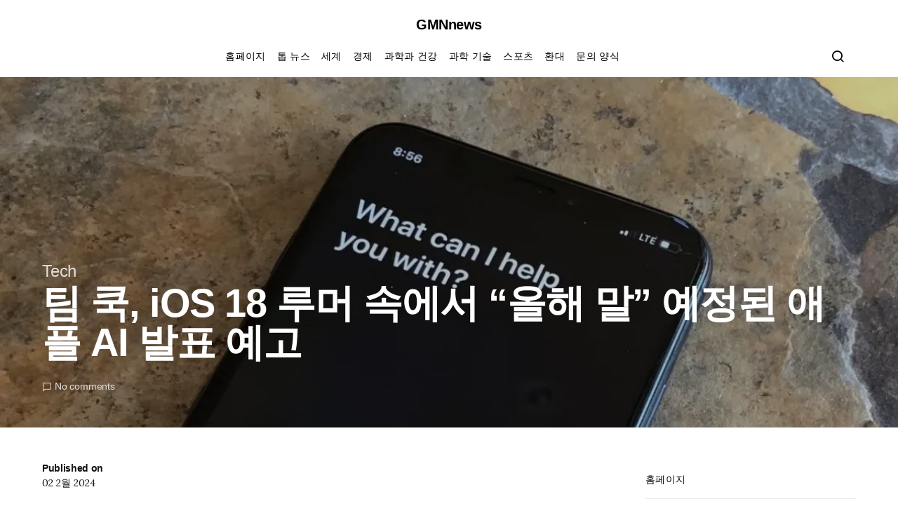

--- FILE ---
content_type: text/html; charset=UTF-8
request_url: https://www.gmnnews.com/%ED%8C%80-%EC%BF%A1-ios-18-%EB%A3%A8%EB%A8%B8-%EC%86%8D%EC%97%90%EC%84%9C-%EC%98%AC%ED%95%B4-%EB%A7%90-%EC%98%88%EC%A0%95%EB%90%9C-%EC%95%A0%ED%94%8C-ai-%EB%B0%9C%ED%91%9C-%EC%98%88%EA%B3%A0/
body_size: 21015
content:
<!doctype html>
<html lang="ko-KR">
<head>
	<meta charset="UTF-8">
	<meta name="viewport" content="width=device-width, initial-scale=1">
	<link rel="profile" href="https://gmpg.org/xfn/11">

	<meta name='robots' content='index, follow, max-image-preview:large, max-snippet:-1, max-video-preview:-1' />

	<!-- This site is optimized with the Yoast SEO plugin v26.6 - https://yoast.com/wordpress/plugins/seo/ -->
	<title>팀 쿡, iOS 18 루머 속에서 &quot;올해 말&quot; 예정된 애플 AI 발표 예고</title><link rel="preload" as="style" href="https://fonts.googleapis.com/css?family=Lora%3Aregular&#038;display=swap" /><link rel="stylesheet" href="https://fonts.googleapis.com/css?family=Lora%3Aregular&#038;display=swap" media="print" onload="this.media='all'" /><noscript><link rel="stylesheet" href="https://fonts.googleapis.com/css?family=Lora%3Aregular&#038;display=swap" /></noscript>
	<link rel="canonical" href="https://www.gmnnews.com/팀-쿡-ios-18-루머-속에서-올해-말-예정된-애플-ai-발표-예고/" />
	<meta property="og:locale" content="ko_KR" />
	<meta property="og:type" content="article" />
	<meta property="og:title" content="팀 쿡, iOS 18 루머 속에서 &quot;올해 말&quot; 예정된 애플 AI 발표 예고" />
	<meta property="og:description" content="오늘 분기 실적 발표에서 팀 쿡(Tim Cook) Apple CEO는 인공 지능에 대한&hellip;" />
	<meta property="og:url" content="https://www.gmnnews.com/팀-쿡-ios-18-루머-속에서-올해-말-예정된-애플-ai-발표-예고/" />
	<meta property="og:site_name" content="GMNnews" />
	<meta property="article:published_time" content="2024-02-02T01:28:18+00:00" />
	<meta property="og:image" content="https://i0.wp.com/9to5mac.com/wp-content/uploads/sites/6/2024/01/how-to-stop-apple-from-listening-siri-recordings.jpeg.webp?resize=1200,628&quality=82&strip=all&ssl=1" />
	<meta name="author" content="Seung Jae-Hwa" />
	<meta name="twitter:card" content="summary_large_image" />
	<meta name="twitter:image" content="https://i0.wp.com/9to5mac.com/wp-content/uploads/sites/6/2024/01/how-to-stop-apple-from-listening-siri-recordings.jpeg.webp?resize=1200,628&quality=82&strip=all&ssl=1" />
	<meta name="twitter:label1" content="글쓴이" />
	<meta name="twitter:data1" content="Seung Jae-Hwa" />
	<script type="application/ld+json" class="yoast-schema-graph">{"@context":"https://schema.org","@graph":[{"@type":"NewsArticle","@id":"https://www.gmnnews.com/%ed%8c%80-%ec%bf%a1-ios-18-%eb%a3%a8%eb%a8%b8-%ec%86%8d%ec%97%90%ec%84%9c-%ec%98%ac%ed%95%b4-%eb%a7%90-%ec%98%88%ec%a0%95%eb%90%9c-%ec%95%a0%ed%94%8c-ai-%eb%b0%9c%ed%91%9c-%ec%98%88%ea%b3%a0/#article","isPartOf":{"@id":"https://www.gmnnews.com/%ed%8c%80-%ec%bf%a1-ios-18-%eb%a3%a8%eb%a8%b8-%ec%86%8d%ec%97%90%ec%84%9c-%ec%98%ac%ed%95%b4-%eb%a7%90-%ec%98%88%ec%a0%95%eb%90%9c-%ec%95%a0%ed%94%8c-ai-%eb%b0%9c%ed%91%9c-%ec%98%88%ea%b3%a0/"},"author":{"name":"Seung Jae-Hwa","@id":"https://www.gmnnews.com/#/schema/person/ee9c5bc5ac450f184c2ab7db991288db"},"headline":"팀 쿡, iOS 18 루머 속에서 &#8220;올해 말&#8221; 예정된 애플 AI 발표 예고","datePublished":"2024-02-02T01:28:18+00:00","mainEntityOfPage":{"@id":"https://www.gmnnews.com/%ed%8c%80-%ec%bf%a1-ios-18-%eb%a3%a8%eb%a8%b8-%ec%86%8d%ec%97%90%ec%84%9c-%ec%98%ac%ed%95%b4-%eb%a7%90-%ec%98%88%ec%a0%95%eb%90%9c-%ec%95%a0%ed%94%8c-ai-%eb%b0%9c%ed%91%9c-%ec%98%88%ea%b3%a0/"},"wordCount":43,"commentCount":0,"publisher":{"@id":"https://www.gmnnews.com/#organization"},"image":{"@id":"https://www.gmnnews.com/%ed%8c%80-%ec%bf%a1-ios-18-%eb%a3%a8%eb%a8%b8-%ec%86%8d%ec%97%90%ec%84%9c-%ec%98%ac%ed%95%b4-%eb%a7%90-%ec%98%88%ec%a0%95%eb%90%9c-%ec%95%a0%ed%94%8c-ai-%eb%b0%9c%ed%91%9c-%ec%98%88%ea%b3%a0/#primaryimage"},"thumbnailUrl":"https://i0.wp.com/9to5mac.com/wp-content/uploads/sites/6/2024/01/how-to-stop-apple-from-listening-siri-recordings.jpeg.webp?resize=1200,628&quality=82&strip=all&ssl=1","articleSection":["Tech"],"inLanguage":"ko-KR","potentialAction":[{"@type":"CommentAction","name":"Comment","target":["https://www.gmnnews.com/%ed%8c%80-%ec%bf%a1-ios-18-%eb%a3%a8%eb%a8%b8-%ec%86%8d%ec%97%90%ec%84%9c-%ec%98%ac%ed%95%b4-%eb%a7%90-%ec%98%88%ec%a0%95%eb%90%9c-%ec%95%a0%ed%94%8c-ai-%eb%b0%9c%ed%91%9c-%ec%98%88%ea%b3%a0/#respond"]}]},{"@type":"WebPage","@id":"https://www.gmnnews.com/%ed%8c%80-%ec%bf%a1-ios-18-%eb%a3%a8%eb%a8%b8-%ec%86%8d%ec%97%90%ec%84%9c-%ec%98%ac%ed%95%b4-%eb%a7%90-%ec%98%88%ec%a0%95%eb%90%9c-%ec%95%a0%ed%94%8c-ai-%eb%b0%9c%ed%91%9c-%ec%98%88%ea%b3%a0/","url":"https://www.gmnnews.com/%ed%8c%80-%ec%bf%a1-ios-18-%eb%a3%a8%eb%a8%b8-%ec%86%8d%ec%97%90%ec%84%9c-%ec%98%ac%ed%95%b4-%eb%a7%90-%ec%98%88%ec%a0%95%eb%90%9c-%ec%95%a0%ed%94%8c-ai-%eb%b0%9c%ed%91%9c-%ec%98%88%ea%b3%a0/","name":"팀 쿡, iOS 18 루머 속에서 \"올해 말\" 예정된 애플 AI 발표 예고","isPartOf":{"@id":"https://www.gmnnews.com/#website"},"primaryImageOfPage":"https://i0.wp.com/9to5mac.com/wp-content/uploads/sites/6/2024/01/how-to-stop-apple-from-listening-siri-recordings.jpeg.webp?resize=1200,628&quality=82&strip=all&ssl=1","image":["https://i0.wp.com/9to5mac.com/wp-content/uploads/sites/6/2024/01/how-to-stop-apple-from-listening-siri-recordings.jpeg.webp?resize=1200,628&quality=82&strip=all&ssl=1"],"thumbnailUrl":"https://i0.wp.com/9to5mac.com/wp-content/uploads/sites/6/2024/01/how-to-stop-apple-from-listening-siri-recordings.jpeg.webp?resize=1200,628&quality=82&strip=all&ssl=1","datePublished":"2024-02-02T01:28:18+00:00","inLanguage":"ko-KR","potentialAction":[{"@type":"ReadAction","target":["https://www.gmnnews.com/%ed%8c%80-%ec%bf%a1-ios-18-%eb%a3%a8%eb%a8%b8-%ec%86%8d%ec%97%90%ec%84%9c-%ec%98%ac%ed%95%b4-%eb%a7%90-%ec%98%88%ec%a0%95%eb%90%9c-%ec%95%a0%ed%94%8c-ai-%eb%b0%9c%ed%91%9c-%ec%98%88%ea%b3%a0/"]}]},{"@type":"ImageObject","inLanguage":"ko-KR","@id":"https://www.gmnnews.com/%ed%8c%80-%ec%bf%a1-ios-18-%eb%a3%a8%eb%a8%b8-%ec%86%8d%ec%97%90%ec%84%9c-%ec%98%ac%ed%95%b4-%eb%a7%90-%ec%98%88%ec%a0%95%eb%90%9c-%ec%95%a0%ed%94%8c-ai-%eb%b0%9c%ed%91%9c-%ec%98%88%ea%b3%a0/#primaryimage","url":"https://i0.wp.com/9to5mac.com/wp-content/uploads/sites/6/2024/01/how-to-stop-apple-from-listening-siri-recordings.jpeg.webp?resize=1200,628&quality=82&strip=all&ssl=1","contentUrl":"https://i0.wp.com/9to5mac.com/wp-content/uploads/sites/6/2024/01/how-to-stop-apple-from-listening-siri-recordings.jpeg.webp?resize=1200,628&quality=82&strip=all&ssl=1","caption":"팀 쿡, iOS 18 루머 속에서 &#8220;올해 말&#8221; 예정된 애플 AI 발표 예고"},{"@type":"WebSite","@id":"https://www.gmnnews.com/#website","url":"https://www.gmnnews.com/","name":"GMNnews","description":"GMNnews의 모든 한국 최신 뉴스","publisher":{"@id":"https://www.gmnnews.com/#organization"},"potentialAction":[{"@type":"SearchAction","target":{"@type":"EntryPoint","urlTemplate":"https://www.gmnnews.com/?s={search_term_string}"},"query-input":{"@type":"PropertyValueSpecification","valueRequired":true,"valueName":"search_term_string"}}],"inLanguage":"ko-KR"},{"@type":"Organization","@id":"https://www.gmnnews.com/#organization","name":"GMNnews","url":"https://www.gmnnews.com/","logo":{"@type":"ImageObject","inLanguage":"ko-KR","@id":"https://www.gmnnews.com/#/schema/logo/image/","url":"http://www.gmnnews.com/wp-content/uploads/2020/12/GMN-News-Logo.png","contentUrl":"http://www.gmnnews.com/wp-content/uploads/2020/12/GMN-News-Logo.png","width":384,"height":176,"caption":"GMNnews"},"image":{"@id":"https://www.gmnnews.com/#/schema/logo/image/"}},{"@type":"Person","@id":"https://www.gmnnews.com/#/schema/person/ee9c5bc5ac450f184c2ab7db991288db","name":"Seung Jae-Hwa","image":{"@type":"ImageObject","inLanguage":"ko-KR","@id":"https://www.gmnnews.com/#/schema/person/image/","url":"https://secure.gravatar.com/avatar/7ad2f33bbe9866e842d739c6886c5fd37d4e92763013a4f93680635fd35fef93?s=96&d=mm&r=g","contentUrl":"https://secure.gravatar.com/avatar/7ad2f33bbe9866e842d739c6886c5fd37d4e92763013a4f93680635fd35fef93?s=96&d=mm&r=g","caption":"Seung Jae-Hwa"},"description":"\"재화는 뛰어난 분석 능력을 가진 분석가로, 다양한 주제에 대한 깊은 통찰력을 가지고 있습니다. 그는 창조적인 아이디어를 바탕으로 여러 프로젝트를 주도해왔으며, 좀비 문화에 특별한 애정을 갖고 있습니다. 여행을 사랑하며, 대중 문화에 대한 그의 지식은 깊고 폭넓습니다. 알코올에 대한 그의 취향도 독특합니다.\""}]}</script>
	<!-- / Yoast SEO plugin. -->


<link rel='dns-prefetch' href='//stats.wp.com' />
<link rel='dns-prefetch' href='//fonts.googleapis.com' />
<link href='https://fonts.gstatic.com' crossorigin rel='preconnect' />
<link rel="alternate" type="application/rss+xml" title="GMNnews &raquo; 피드" href="https://www.gmnnews.com/feed/" />
<link rel="alternate" type="application/rss+xml" title="GMNnews &raquo; 댓글 피드" href="https://www.gmnnews.com/comments/feed/" />
<link rel="alternate" type="application/rss+xml" title="GMNnews &raquo; 팀 쿡, iOS 18 루머 속에서 &#8220;올해 말&#8221; 예정된 애플 AI 발표 예고 댓글 피드" href="https://www.gmnnews.com/%ed%8c%80-%ec%bf%a1-ios-18-%eb%a3%a8%eb%a8%b8-%ec%86%8d%ec%97%90%ec%84%9c-%ec%98%ac%ed%95%b4-%eb%a7%90-%ec%98%88%ec%a0%95%eb%90%9c-%ec%95%a0%ed%94%8c-ai-%eb%b0%9c%ed%91%9c-%ec%98%88%ea%b3%a0/feed/" />
<link rel="alternate" title="oEmbed (JSON)" type="application/json+oembed" href="https://www.gmnnews.com/wp-json/oembed/1.0/embed?url=https%3A%2F%2Fwww.gmnnews.com%2F%25ed%258c%2580-%25ec%25bf%25a1-ios-18-%25eb%25a3%25a8%25eb%25a8%25b8-%25ec%2586%258d%25ec%2597%2590%25ec%2584%259c-%25ec%2598%25ac%25ed%2595%25b4-%25eb%25a7%2590-%25ec%2598%2588%25ec%25a0%2595%25eb%2590%259c-%25ec%2595%25a0%25ed%2594%258c-ai-%25eb%25b0%259c%25ed%2591%259c-%25ec%2598%2588%25ea%25b3%25a0%2F" />
<link rel="alternate" title="oEmbed (XML)" type="text/xml+oembed" href="https://www.gmnnews.com/wp-json/oembed/1.0/embed?url=https%3A%2F%2Fwww.gmnnews.com%2F%25ed%258c%2580-%25ec%25bf%25a1-ios-18-%25eb%25a3%25a8%25eb%25a8%25b8-%25ec%2586%258d%25ec%2597%2590%25ec%2584%259c-%25ec%2598%25ac%25ed%2595%25b4-%25eb%25a7%2590-%25ec%2598%2588%25ec%25a0%2595%25eb%2590%259c-%25ec%2595%25a0%25ed%2594%258c-ai-%25eb%25b0%259c%25ed%2591%259c-%25ec%2598%2588%25ea%25b3%25a0%2F&#038;format=xml" />
<style id='wp-img-auto-sizes-contain-inline-css'>
img:is([sizes=auto i],[sizes^="auto," i]){contain-intrinsic-size:3000px 1500px}
/*# sourceURL=wp-img-auto-sizes-contain-inline-css */
</style>
<style id='wp-emoji-styles-inline-css'>

	img.wp-smiley, img.emoji {
		display: inline !important;
		border: none !important;
		box-shadow: none !important;
		height: 1em !important;
		width: 1em !important;
		margin: 0 0.07em !important;
		vertical-align: -0.1em !important;
		background: none !important;
		padding: 0 !important;
	}
/*# sourceURL=wp-emoji-styles-inline-css */
</style>
<style id='wp-block-library-inline-css'>
:root{--wp-block-synced-color:#7a00df;--wp-block-synced-color--rgb:122,0,223;--wp-bound-block-color:var(--wp-block-synced-color);--wp-editor-canvas-background:#ddd;--wp-admin-theme-color:#007cba;--wp-admin-theme-color--rgb:0,124,186;--wp-admin-theme-color-darker-10:#006ba1;--wp-admin-theme-color-darker-10--rgb:0,107,160.5;--wp-admin-theme-color-darker-20:#005a87;--wp-admin-theme-color-darker-20--rgb:0,90,135;--wp-admin-border-width-focus:2px}@media (min-resolution:192dpi){:root{--wp-admin-border-width-focus:1.5px}}.wp-element-button{cursor:pointer}:root .has-very-light-gray-background-color{background-color:#eee}:root .has-very-dark-gray-background-color{background-color:#313131}:root .has-very-light-gray-color{color:#eee}:root .has-very-dark-gray-color{color:#313131}:root .has-vivid-green-cyan-to-vivid-cyan-blue-gradient-background{background:linear-gradient(135deg,#00d084,#0693e3)}:root .has-purple-crush-gradient-background{background:linear-gradient(135deg,#34e2e4,#4721fb 50%,#ab1dfe)}:root .has-hazy-dawn-gradient-background{background:linear-gradient(135deg,#faaca8,#dad0ec)}:root .has-subdued-olive-gradient-background{background:linear-gradient(135deg,#fafae1,#67a671)}:root .has-atomic-cream-gradient-background{background:linear-gradient(135deg,#fdd79a,#004a59)}:root .has-nightshade-gradient-background{background:linear-gradient(135deg,#330968,#31cdcf)}:root .has-midnight-gradient-background{background:linear-gradient(135deg,#020381,#2874fc)}:root{--wp--preset--font-size--normal:16px;--wp--preset--font-size--huge:42px}.has-regular-font-size{font-size:1em}.has-larger-font-size{font-size:2.625em}.has-normal-font-size{font-size:var(--wp--preset--font-size--normal)}.has-huge-font-size{font-size:var(--wp--preset--font-size--huge)}.has-text-align-center{text-align:center}.has-text-align-left{text-align:left}.has-text-align-right{text-align:right}.has-fit-text{white-space:nowrap!important}#end-resizable-editor-section{display:none}.aligncenter{clear:both}.items-justified-left{justify-content:flex-start}.items-justified-center{justify-content:center}.items-justified-right{justify-content:flex-end}.items-justified-space-between{justify-content:space-between}.screen-reader-text{border:0;clip-path:inset(50%);height:1px;margin:-1px;overflow:hidden;padding:0;position:absolute;width:1px;word-wrap:normal!important}.screen-reader-text:focus{background-color:#ddd;clip-path:none;color:#444;display:block;font-size:1em;height:auto;left:5px;line-height:normal;padding:15px 23px 14px;text-decoration:none;top:5px;width:auto;z-index:100000}html :where(.has-border-color){border-style:solid}html :where([style*=border-top-color]){border-top-style:solid}html :where([style*=border-right-color]){border-right-style:solid}html :where([style*=border-bottom-color]){border-bottom-style:solid}html :where([style*=border-left-color]){border-left-style:solid}html :where([style*=border-width]){border-style:solid}html :where([style*=border-top-width]){border-top-style:solid}html :where([style*=border-right-width]){border-right-style:solid}html :where([style*=border-bottom-width]){border-bottom-style:solid}html :where([style*=border-left-width]){border-left-style:solid}html :where(img[class*=wp-image-]){height:auto;max-width:100%}:where(figure){margin:0 0 1em}html :where(.is-position-sticky){--wp-admin--admin-bar--position-offset:var(--wp-admin--admin-bar--height,0px)}@media screen and (max-width:600px){html :where(.is-position-sticky){--wp-admin--admin-bar--position-offset:0px}}

/*# sourceURL=wp-block-library-inline-css */
</style><style id='global-styles-inline-css'>
:root{--wp--preset--aspect-ratio--square: 1;--wp--preset--aspect-ratio--4-3: 4/3;--wp--preset--aspect-ratio--3-4: 3/4;--wp--preset--aspect-ratio--3-2: 3/2;--wp--preset--aspect-ratio--2-3: 2/3;--wp--preset--aspect-ratio--16-9: 16/9;--wp--preset--aspect-ratio--9-16: 9/16;--wp--preset--color--black: #000000;--wp--preset--color--cyan-bluish-gray: #abb8c3;--wp--preset--color--white: #ffffff;--wp--preset--color--pale-pink: #f78da7;--wp--preset--color--vivid-red: #cf2e2e;--wp--preset--color--luminous-vivid-orange: #ff6900;--wp--preset--color--luminous-vivid-amber: #fcb900;--wp--preset--color--light-green-cyan: #7bdcb5;--wp--preset--color--vivid-green-cyan: #00d084;--wp--preset--color--pale-cyan-blue: #8ed1fc;--wp--preset--color--vivid-cyan-blue: #0693e3;--wp--preset--color--vivid-purple: #9b51e0;--wp--preset--gradient--vivid-cyan-blue-to-vivid-purple: linear-gradient(135deg,rgb(6,147,227) 0%,rgb(155,81,224) 100%);--wp--preset--gradient--light-green-cyan-to-vivid-green-cyan: linear-gradient(135deg,rgb(122,220,180) 0%,rgb(0,208,130) 100%);--wp--preset--gradient--luminous-vivid-amber-to-luminous-vivid-orange: linear-gradient(135deg,rgb(252,185,0) 0%,rgb(255,105,0) 100%);--wp--preset--gradient--luminous-vivid-orange-to-vivid-red: linear-gradient(135deg,rgb(255,105,0) 0%,rgb(207,46,46) 100%);--wp--preset--gradient--very-light-gray-to-cyan-bluish-gray: linear-gradient(135deg,rgb(238,238,238) 0%,rgb(169,184,195) 100%);--wp--preset--gradient--cool-to-warm-spectrum: linear-gradient(135deg,rgb(74,234,220) 0%,rgb(151,120,209) 20%,rgb(207,42,186) 40%,rgb(238,44,130) 60%,rgb(251,105,98) 80%,rgb(254,248,76) 100%);--wp--preset--gradient--blush-light-purple: linear-gradient(135deg,rgb(255,206,236) 0%,rgb(152,150,240) 100%);--wp--preset--gradient--blush-bordeaux: linear-gradient(135deg,rgb(254,205,165) 0%,rgb(254,45,45) 50%,rgb(107,0,62) 100%);--wp--preset--gradient--luminous-dusk: linear-gradient(135deg,rgb(255,203,112) 0%,rgb(199,81,192) 50%,rgb(65,88,208) 100%);--wp--preset--gradient--pale-ocean: linear-gradient(135deg,rgb(255,245,203) 0%,rgb(182,227,212) 50%,rgb(51,167,181) 100%);--wp--preset--gradient--electric-grass: linear-gradient(135deg,rgb(202,248,128) 0%,rgb(113,206,126) 100%);--wp--preset--gradient--midnight: linear-gradient(135deg,rgb(2,3,129) 0%,rgb(40,116,252) 100%);--wp--preset--font-size--small: 13px;--wp--preset--font-size--medium: 20px;--wp--preset--font-size--large: 36px;--wp--preset--font-size--x-large: 42px;--wp--preset--spacing--20: 0.44rem;--wp--preset--spacing--30: 0.67rem;--wp--preset--spacing--40: 1rem;--wp--preset--spacing--50: 1.5rem;--wp--preset--spacing--60: 2.25rem;--wp--preset--spacing--70: 3.38rem;--wp--preset--spacing--80: 5.06rem;--wp--preset--shadow--natural: 6px 6px 9px rgba(0, 0, 0, 0.2);--wp--preset--shadow--deep: 12px 12px 50px rgba(0, 0, 0, 0.4);--wp--preset--shadow--sharp: 6px 6px 0px rgba(0, 0, 0, 0.2);--wp--preset--shadow--outlined: 6px 6px 0px -3px rgb(255, 255, 255), 6px 6px rgb(0, 0, 0);--wp--preset--shadow--crisp: 6px 6px 0px rgb(0, 0, 0);}:where(.is-layout-flex){gap: 0.5em;}:where(.is-layout-grid){gap: 0.5em;}body .is-layout-flex{display: flex;}.is-layout-flex{flex-wrap: wrap;align-items: center;}.is-layout-flex > :is(*, div){margin: 0;}body .is-layout-grid{display: grid;}.is-layout-grid > :is(*, div){margin: 0;}:where(.wp-block-columns.is-layout-flex){gap: 2em;}:where(.wp-block-columns.is-layout-grid){gap: 2em;}:where(.wp-block-post-template.is-layout-flex){gap: 1.25em;}:where(.wp-block-post-template.is-layout-grid){gap: 1.25em;}.has-black-color{color: var(--wp--preset--color--black) !important;}.has-cyan-bluish-gray-color{color: var(--wp--preset--color--cyan-bluish-gray) !important;}.has-white-color{color: var(--wp--preset--color--white) !important;}.has-pale-pink-color{color: var(--wp--preset--color--pale-pink) !important;}.has-vivid-red-color{color: var(--wp--preset--color--vivid-red) !important;}.has-luminous-vivid-orange-color{color: var(--wp--preset--color--luminous-vivid-orange) !important;}.has-luminous-vivid-amber-color{color: var(--wp--preset--color--luminous-vivid-amber) !important;}.has-light-green-cyan-color{color: var(--wp--preset--color--light-green-cyan) !important;}.has-vivid-green-cyan-color{color: var(--wp--preset--color--vivid-green-cyan) !important;}.has-pale-cyan-blue-color{color: var(--wp--preset--color--pale-cyan-blue) !important;}.has-vivid-cyan-blue-color{color: var(--wp--preset--color--vivid-cyan-blue) !important;}.has-vivid-purple-color{color: var(--wp--preset--color--vivid-purple) !important;}.has-black-background-color{background-color: var(--wp--preset--color--black) !important;}.has-cyan-bluish-gray-background-color{background-color: var(--wp--preset--color--cyan-bluish-gray) !important;}.has-white-background-color{background-color: var(--wp--preset--color--white) !important;}.has-pale-pink-background-color{background-color: var(--wp--preset--color--pale-pink) !important;}.has-vivid-red-background-color{background-color: var(--wp--preset--color--vivid-red) !important;}.has-luminous-vivid-orange-background-color{background-color: var(--wp--preset--color--luminous-vivid-orange) !important;}.has-luminous-vivid-amber-background-color{background-color: var(--wp--preset--color--luminous-vivid-amber) !important;}.has-light-green-cyan-background-color{background-color: var(--wp--preset--color--light-green-cyan) !important;}.has-vivid-green-cyan-background-color{background-color: var(--wp--preset--color--vivid-green-cyan) !important;}.has-pale-cyan-blue-background-color{background-color: var(--wp--preset--color--pale-cyan-blue) !important;}.has-vivid-cyan-blue-background-color{background-color: var(--wp--preset--color--vivid-cyan-blue) !important;}.has-vivid-purple-background-color{background-color: var(--wp--preset--color--vivid-purple) !important;}.has-black-border-color{border-color: var(--wp--preset--color--black) !important;}.has-cyan-bluish-gray-border-color{border-color: var(--wp--preset--color--cyan-bluish-gray) !important;}.has-white-border-color{border-color: var(--wp--preset--color--white) !important;}.has-pale-pink-border-color{border-color: var(--wp--preset--color--pale-pink) !important;}.has-vivid-red-border-color{border-color: var(--wp--preset--color--vivid-red) !important;}.has-luminous-vivid-orange-border-color{border-color: var(--wp--preset--color--luminous-vivid-orange) !important;}.has-luminous-vivid-amber-border-color{border-color: var(--wp--preset--color--luminous-vivid-amber) !important;}.has-light-green-cyan-border-color{border-color: var(--wp--preset--color--light-green-cyan) !important;}.has-vivid-green-cyan-border-color{border-color: var(--wp--preset--color--vivid-green-cyan) !important;}.has-pale-cyan-blue-border-color{border-color: var(--wp--preset--color--pale-cyan-blue) !important;}.has-vivid-cyan-blue-border-color{border-color: var(--wp--preset--color--vivid-cyan-blue) !important;}.has-vivid-purple-border-color{border-color: var(--wp--preset--color--vivid-purple) !important;}.has-vivid-cyan-blue-to-vivid-purple-gradient-background{background: var(--wp--preset--gradient--vivid-cyan-blue-to-vivid-purple) !important;}.has-light-green-cyan-to-vivid-green-cyan-gradient-background{background: var(--wp--preset--gradient--light-green-cyan-to-vivid-green-cyan) !important;}.has-luminous-vivid-amber-to-luminous-vivid-orange-gradient-background{background: var(--wp--preset--gradient--luminous-vivid-amber-to-luminous-vivid-orange) !important;}.has-luminous-vivid-orange-to-vivid-red-gradient-background{background: var(--wp--preset--gradient--luminous-vivid-orange-to-vivid-red) !important;}.has-very-light-gray-to-cyan-bluish-gray-gradient-background{background: var(--wp--preset--gradient--very-light-gray-to-cyan-bluish-gray) !important;}.has-cool-to-warm-spectrum-gradient-background{background: var(--wp--preset--gradient--cool-to-warm-spectrum) !important;}.has-blush-light-purple-gradient-background{background: var(--wp--preset--gradient--blush-light-purple) !important;}.has-blush-bordeaux-gradient-background{background: var(--wp--preset--gradient--blush-bordeaux) !important;}.has-luminous-dusk-gradient-background{background: var(--wp--preset--gradient--luminous-dusk) !important;}.has-pale-ocean-gradient-background{background: var(--wp--preset--gradient--pale-ocean) !important;}.has-electric-grass-gradient-background{background: var(--wp--preset--gradient--electric-grass) !important;}.has-midnight-gradient-background{background: var(--wp--preset--gradient--midnight) !important;}.has-small-font-size{font-size: var(--wp--preset--font-size--small) !important;}.has-medium-font-size{font-size: var(--wp--preset--font-size--medium) !important;}.has-large-font-size{font-size: var(--wp--preset--font-size--large) !important;}.has-x-large-font-size{font-size: var(--wp--preset--font-size--x-large) !important;}
/*# sourceURL=global-styles-inline-css */
</style>

<style id='classic-theme-styles-inline-css'>
/*! This file is auto-generated */
.wp-block-button__link{color:#fff;background-color:#32373c;border-radius:9999px;box-shadow:none;text-decoration:none;padding:calc(.667em + 2px) calc(1.333em + 2px);font-size:1.125em}.wp-block-file__button{background:#32373c;color:#fff;text-decoration:none}
/*# sourceURL=/wp-includes/css/classic-themes.min.css */
</style>
<link rel='stylesheet' id='dashicons-css' href='https://www.gmnnews.com/wp-includes/css/dashicons.min.css?ver=6.9' media='all' />
<link rel='stylesheet' id='admin-bar-css' href='https://www.gmnnews.com/wp-includes/css/admin-bar.min.css?ver=6.9' media='all' />
<style id='admin-bar-inline-css'>

    /* Hide CanvasJS credits for P404 charts specifically */
    #p404RedirectChart .canvasjs-chart-credit {
        display: none !important;
    }
    
    #p404RedirectChart canvas {
        border-radius: 6px;
    }

    .p404-redirect-adminbar-weekly-title {
        font-weight: bold;
        font-size: 14px;
        color: #fff;
        margin-bottom: 6px;
    }

    #wpadminbar #wp-admin-bar-p404_free_top_button .ab-icon:before {
        content: "\f103";
        color: #dc3545;
        top: 3px;
    }
    
    #wp-admin-bar-p404_free_top_button .ab-item {
        min-width: 80px !important;
        padding: 0px !important;
    }
    
    /* Ensure proper positioning and z-index for P404 dropdown */
    .p404-redirect-adminbar-dropdown-wrap { 
        min-width: 0; 
        padding: 0;
        position: static !important;
    }
    
    #wpadminbar #wp-admin-bar-p404_free_top_button_dropdown {
        position: static !important;
    }
    
    #wpadminbar #wp-admin-bar-p404_free_top_button_dropdown .ab-item {
        padding: 0 !important;
        margin: 0 !important;
    }
    
    .p404-redirect-dropdown-container {
        min-width: 340px;
        padding: 18px 18px 12px 18px;
        background: #23282d !important;
        color: #fff;
        border-radius: 12px;
        box-shadow: 0 8px 32px rgba(0,0,0,0.25);
        margin-top: 10px;
        position: relative !important;
        z-index: 999999 !important;
        display: block !important;
        border: 1px solid #444;
    }
    
    /* Ensure P404 dropdown appears on hover */
    #wpadminbar #wp-admin-bar-p404_free_top_button .p404-redirect-dropdown-container { 
        display: none !important;
    }
    
    #wpadminbar #wp-admin-bar-p404_free_top_button:hover .p404-redirect-dropdown-container { 
        display: block !important;
    }
    
    #wpadminbar #wp-admin-bar-p404_free_top_button:hover #wp-admin-bar-p404_free_top_button_dropdown .p404-redirect-dropdown-container {
        display: block !important;
    }
    
    .p404-redirect-card {
        background: #2c3338;
        border-radius: 8px;
        padding: 18px 18px 12px 18px;
        box-shadow: 0 2px 8px rgba(0,0,0,0.07);
        display: flex;
        flex-direction: column;
        align-items: flex-start;
        border: 1px solid #444;
    }
    
    .p404-redirect-btn {
        display: inline-block;
        background: #dc3545;
        color: #fff !important;
        font-weight: bold;
        padding: 5px 22px;
        border-radius: 8px;
        text-decoration: none;
        font-size: 17px;
        transition: background 0.2s, box-shadow 0.2s;
        margin-top: 8px;
        box-shadow: 0 2px 8px rgba(220,53,69,0.15);
        text-align: center;
        line-height: 1.6;
    }
    
    .p404-redirect-btn:hover {
        background: #c82333;
        color: #fff !important;
        box-shadow: 0 4px 16px rgba(220,53,69,0.25);
    }
    
    /* Prevent conflicts with other admin bar dropdowns */
    #wpadminbar .ab-top-menu > li:hover > .ab-item,
    #wpadminbar .ab-top-menu > li.hover > .ab-item {
        z-index: auto;
    }
    
    #wpadminbar #wp-admin-bar-p404_free_top_button:hover > .ab-item {
        z-index: 999998 !important;
    }
    
/*# sourceURL=admin-bar-inline-css */
</style>
<link rel='stylesheet' id='csco-styles-css' href='https://www.gmnnews.com/wp-content/themes/spotlight/style.css?ver=1.7.4' media='all' />
<style id='csco-styles-inline-css'>
a:hover, .entry-content a, .must-log-in a, blockquote:before, .cs-bg-dark .footer-title, .cs-bg-dark .pk-social-links-scheme-bold:not(.pk-social-links-scheme-light-rounded) .pk-social-links-link .pk-social-links-icon{color:#dd3333;}.wp-block-button .wp-block-button__link:not(.has-background), button, .button, input[type="button"], input[type="reset"], input[type="submit"], .cs-bg-dark .pk-social-links-scheme-light-rounded .pk-social-links-link:hover .pk-social-links-icon, article .cs-overlay .post-categories a:hover, .post-format-icon > a:hover, .cs-list-articles > li > a:hover:before, .pk-bg-primary, .pk-button-primary, .pk-badge-primary, h2.pk-heading-numbered:before, .pk-post-item .pk-post-thumbnail a:hover .pk-post-number, .post-comments-show button{background-color:#dd3333;}.pk-bg-overlay, .pk-zoom-icon-popup:after{background-color:rgba(0,0,0,0.25);}.header-large .navbar-topbar, .header-large .offcanvas-header{background-color:#FFFFFF;}.navbar-primary, .header-default .offcanvas-header{background-color:#ffffff;}.navbar-nav .sub-menu, .navbar-nav .cs-mega-menu-has-categories .cs-mm-categories, .navbar-primary .navbar-dropdown-container{background-color:#f9f9f9;}.navbar-nav > li.menu-item-has-children > .sub-menu:after, .navbar-primary .navbar-dropdown-container:after{border-bottom-color:#f9f9f9;}.site-footer{background-color:#ffffff;}body{font-family:Lora;font-size:1rem;font-weight:400;letter-spacing:0px;}.cs-font-primary, button, .button, input[type="button"], input[type="reset"], input[type="submit"], .no-comments, .text-action, .cs-link-more, .share-total, .nav-links, .comment-reply-link, .post-tags a, .post-sidebar-tags a, .tagcloud a, .read-more, .navigation.pagination .nav-links > span, .navigation.pagination .nav-links > a, .pk-font-primary, .navbar-dropdown-btn-follow{font-family:-apple-system, BlinkMacSystemFont, "Segoe UI", Roboto, Oxygen-Sans, Ubuntu, Cantarell, "Helvetica Neue", sans-serif;font-size:1rem;font-weight:500;letter-spacing:-0.0125em;text-transform:none;}label, .cs-font-secondary, .post-meta, .archive-count, .page-subtitle, .site-description, figcaption, .wp-block-image figcaption, .wp-block-audio figcaption, .wp-block-embed figcaption, .wp-block-pullquote cite, .wp-block-pullquote footer, .wp-block-pullquote .wp-block-pullquote__citation, .wp-block-quote cite, .post-format-icon, .comment-metadata, .says, .logged-in-as, .must-log-in, .wp-caption-text, .widget_rss ul li .rss-date, blockquote cite, div[class*="meta-"], span[class*="meta-"], small, .post-sidebar-shares .total-shares, .cs-breadcrumbs, .cs-homepage-category-count, .pk-font-secondary{font-family:-apple-system, BlinkMacSystemFont, "Segoe UI", Roboto, Oxygen-Sans, Ubuntu, Cantarell, "Helvetica Neue", sans-serif;font-size:0.875rem;font-weight:400;letter-spacing:-0.0125em;text-transform:none;}.entry-content{font-family:inherit;font-size:inherit;font-weight:inherit;letter-spacing:inherit;}h1, h2, h3, h4, h5, h6, .h1, .h2, .h3, .h4, .h5, .h6, .site-title, .comment-author .fn, blockquote, .wp-block-quote, .wp-block-cover .wp-block-cover-image-text, .wp-block-cover .wp-block-cover-text, .wp-block-cover h2, .wp-block-cover-image .wp-block-cover-image-text, .wp-block-cover-image .wp-block-cover-text, .wp-block-cover-image h2, .wp-block-pullquote p, p.has-drop-cap:not(:focus):first-letter, .pk-font-heading, .post-sidebar-date .reader-text{font-family:-apple-system, BlinkMacSystemFont, "Segoe UI", Roboto, Oxygen-Sans, Ubuntu, Cantarell, "Helvetica Neue", sans-serif;font-weight:700;letter-spacing:-0.025em;text-transform:none;}.title-block, .pk-font-block{font-family:-apple-system, BlinkMacSystemFont, "Segoe UI", Roboto, Oxygen-Sans, Ubuntu, Cantarell, "Helvetica Neue", sans-serif;font-size:0.875rem;font-weight:500;letter-spacing:0.125em;text-transform:uppercase;color:#0a0101;}.navbar-nav > li > a, .cs-mega-menu-child > a, .widget_archive li, .widget_categories li, .widget_meta li a, .widget_nav_menu .menu > li > a, .widget_pages .page_item a{font-family:-apple-system, BlinkMacSystemFont, "Segoe UI", Roboto, Oxygen-Sans, Ubuntu, Cantarell, "Helvetica Neue", sans-serif;font-size:0.875rem;font-weight:500;letter-spacing:0.025em;text-transform:uppercase;}.navbar-nav .sub-menu > li > a, .widget_categories .children li a, .widget_nav_menu .sub-menu > li > a{font-family:-apple-system, BlinkMacSystemFont, "Segoe UI", Roboto, Oxygen-Sans, Ubuntu, Cantarell, "Helvetica Neue", sans-serif;font-size:0.875rem;font-weight:400;letter-spacing:0px;text-transform:uppercase;}
/*# sourceURL=csco-styles-inline-css */
</style>

<script src="https://www.gmnnews.com/wp-includes/js/jquery/jquery.min.js?ver=3.7.1&#039; data-cfasync=&#039;true" id="jquery-core-js" defer></script>

<script id="jquery-js-after">window.addEventListener('DOMContentLoaded', function() {
jQuery(document).ready(function() {
	jQuery(".b108365521ba9bc0275f6338a43ceeda").click(function() {
		jQuery.post(
			"https://www.gmnnews.com/wp-admin/admin-ajax.php", {
				"action": "quick_adsense_onpost_ad_click",
				"quick_adsense_onpost_ad_index": jQuery(this).attr("data-index"),
				"quick_adsense_nonce": "79a5c0c123",
			}, function(response) { }
		);
	});
});

//# sourceURL=jquery-js-after
});</script>
<script id="cfmonitor-js-extra">
var cfmonitor = {"client_ip":"3.134.112.162","max_clicks":"3","clicks":"0","is_blocked":"0","customclass":"","disablead":"false","currentURL":"/%ED%8C%80-%EC%BF%A1-ios-18-%EB%A3%A8%EB%A8%B8-%EC%86%8D%EC%97%90%EC%84%9C-%EC%98%AC%ED%95%B4-%EB%A7%90-%EC%98%88%EC%A0%95%EB%90%9C-%EC%95%A0%ED%94%8C-ai-%EB%B0%9C%ED%91%9C-%EC%98%88%EA%B3%A0/","debug":"true","caching":"1","ajaxurl":"https://www.gmnnews.com/wp-admin/admin-ajax.php","nonce":"cc00174484"};
//# sourceURL=cfmonitor-js-extra
</script>

<link rel="https://api.w.org/" href="https://www.gmnnews.com/wp-json/" /><link rel="alternate" title="JSON" type="application/json" href="https://www.gmnnews.com/wp-json/wp/v2/posts/46731" /><link rel="EditURI" type="application/rsd+xml" title="RSD" href="https://www.gmnnews.com/xmlrpc.php?rsd" />
<meta name="generator" content="WordPress 6.9" />
<link rel='shortlink' href='https://www.gmnnews.com/?p=46731' />
<meta name="generator" content="Redux 4.5.9" />

<meta name="google-site-verification" content="f2YlckV_Y0xsrg_ruxuqMJlxs8XAcj9LmNhkLz5LB7k" />	<style>img#wpstats{display:none}</style>
		<style type="text/css">.saboxplugin-wrap{-webkit-box-sizing:border-box;-moz-box-sizing:border-box;-ms-box-sizing:border-box;box-sizing:border-box;border:1px solid #eee;width:100%;clear:both;display:block;overflow:hidden;word-wrap:break-word;position:relative}.saboxplugin-wrap .saboxplugin-gravatar{float:left;padding:0 20px 20px 20px}.saboxplugin-wrap .saboxplugin-gravatar img{max-width:100px;height:auto;border-radius:0;}.saboxplugin-wrap .saboxplugin-authorname{font-size:18px;line-height:1;margin:20px 0 0 20px;display:block}.saboxplugin-wrap .saboxplugin-authorname a{text-decoration:none}.saboxplugin-wrap .saboxplugin-authorname a:focus{outline:0}.saboxplugin-wrap .saboxplugin-desc{display:block;margin:5px 20px}.saboxplugin-wrap .saboxplugin-desc a{text-decoration:underline}.saboxplugin-wrap .saboxplugin-desc p{margin:5px 0 12px}.saboxplugin-wrap .saboxplugin-web{margin:0 20px 15px;text-align:left}.saboxplugin-wrap .sab-web-position{text-align:right}.saboxplugin-wrap .saboxplugin-web a{color:#ccc;text-decoration:none}.saboxplugin-wrap .saboxplugin-socials{position:relative;display:block;background:#fcfcfc;padding:5px;border-top:1px solid #eee}.saboxplugin-wrap .saboxplugin-socials a svg{width:20px;height:20px}.saboxplugin-wrap .saboxplugin-socials a svg .st2{fill:#fff; transform-origin:center center;}.saboxplugin-wrap .saboxplugin-socials a svg .st1{fill:rgba(0,0,0,.3)}.saboxplugin-wrap .saboxplugin-socials a:hover{opacity:.8;-webkit-transition:opacity .4s;-moz-transition:opacity .4s;-o-transition:opacity .4s;transition:opacity .4s;box-shadow:none!important;-webkit-box-shadow:none!important}.saboxplugin-wrap .saboxplugin-socials .saboxplugin-icon-color{box-shadow:none;padding:0;border:0;-webkit-transition:opacity .4s;-moz-transition:opacity .4s;-o-transition:opacity .4s;transition:opacity .4s;display:inline-block;color:#fff;font-size:0;text-decoration:inherit;margin:5px;-webkit-border-radius:0;-moz-border-radius:0;-ms-border-radius:0;-o-border-radius:0;border-radius:0;overflow:hidden}.saboxplugin-wrap .saboxplugin-socials .saboxplugin-icon-grey{text-decoration:inherit;box-shadow:none;position:relative;display:-moz-inline-stack;display:inline-block;vertical-align:middle;zoom:1;margin:10px 5px;color:#444;fill:#444}.clearfix:after,.clearfix:before{content:' ';display:table;line-height:0;clear:both}.ie7 .clearfix{zoom:1}.saboxplugin-socials.sabox-colored .saboxplugin-icon-color .sab-twitch{border-color:#38245c}.saboxplugin-socials.sabox-colored .saboxplugin-icon-color .sab-behance{border-color:#003eb0}.saboxplugin-socials.sabox-colored .saboxplugin-icon-color .sab-deviantart{border-color:#036824}.saboxplugin-socials.sabox-colored .saboxplugin-icon-color .sab-digg{border-color:#00327c}.saboxplugin-socials.sabox-colored .saboxplugin-icon-color .sab-dribbble{border-color:#ba1655}.saboxplugin-socials.sabox-colored .saboxplugin-icon-color .sab-facebook{border-color:#1e2e4f}.saboxplugin-socials.sabox-colored .saboxplugin-icon-color .sab-flickr{border-color:#003576}.saboxplugin-socials.sabox-colored .saboxplugin-icon-color .sab-github{border-color:#264874}.saboxplugin-socials.sabox-colored .saboxplugin-icon-color .sab-google{border-color:#0b51c5}.saboxplugin-socials.sabox-colored .saboxplugin-icon-color .sab-html5{border-color:#902e13}.saboxplugin-socials.sabox-colored .saboxplugin-icon-color .sab-instagram{border-color:#1630aa}.saboxplugin-socials.sabox-colored .saboxplugin-icon-color .sab-linkedin{border-color:#00344f}.saboxplugin-socials.sabox-colored .saboxplugin-icon-color .sab-pinterest{border-color:#5b040e}.saboxplugin-socials.sabox-colored .saboxplugin-icon-color .sab-reddit{border-color:#992900}.saboxplugin-socials.sabox-colored .saboxplugin-icon-color .sab-rss{border-color:#a43b0a}.saboxplugin-socials.sabox-colored .saboxplugin-icon-color .sab-sharethis{border-color:#5d8420}.saboxplugin-socials.sabox-colored .saboxplugin-icon-color .sab-soundcloud{border-color:#995200}.saboxplugin-socials.sabox-colored .saboxplugin-icon-color .sab-spotify{border-color:#0f612c}.saboxplugin-socials.sabox-colored .saboxplugin-icon-color .sab-stackoverflow{border-color:#a95009}.saboxplugin-socials.sabox-colored .saboxplugin-icon-color .sab-steam{border-color:#006388}.saboxplugin-socials.sabox-colored .saboxplugin-icon-color .sab-user_email{border-color:#b84e05}.saboxplugin-socials.sabox-colored .saboxplugin-icon-color .sab-tumblr{border-color:#10151b}.saboxplugin-socials.sabox-colored .saboxplugin-icon-color .sab-twitter{border-color:#0967a0}.saboxplugin-socials.sabox-colored .saboxplugin-icon-color .sab-vimeo{border-color:#0d7091}.saboxplugin-socials.sabox-colored .saboxplugin-icon-color .sab-windows{border-color:#003f71}.saboxplugin-socials.sabox-colored .saboxplugin-icon-color .sab-whatsapp{border-color:#003f71}.saboxplugin-socials.sabox-colored .saboxplugin-icon-color .sab-wordpress{border-color:#0f3647}.saboxplugin-socials.sabox-colored .saboxplugin-icon-color .sab-yahoo{border-color:#14002d}.saboxplugin-socials.sabox-colored .saboxplugin-icon-color .sab-youtube{border-color:#900}.saboxplugin-socials.sabox-colored .saboxplugin-icon-color .sab-xing{border-color:#000202}.saboxplugin-socials.sabox-colored .saboxplugin-icon-color .sab-mixcloud{border-color:#2475a0}.saboxplugin-socials.sabox-colored .saboxplugin-icon-color .sab-vk{border-color:#243549}.saboxplugin-socials.sabox-colored .saboxplugin-icon-color .sab-medium{border-color:#00452c}.saboxplugin-socials.sabox-colored .saboxplugin-icon-color .sab-quora{border-color:#420e00}.saboxplugin-socials.sabox-colored .saboxplugin-icon-color .sab-meetup{border-color:#9b181c}.saboxplugin-socials.sabox-colored .saboxplugin-icon-color .sab-goodreads{border-color:#000}.saboxplugin-socials.sabox-colored .saboxplugin-icon-color .sab-snapchat{border-color:#999700}.saboxplugin-socials.sabox-colored .saboxplugin-icon-color .sab-500px{border-color:#00557f}.saboxplugin-socials.sabox-colored .saboxplugin-icon-color .sab-mastodont{border-color:#185886}.sabox-plus-item{margin-bottom:20px}@media screen and (max-width:480px){.saboxplugin-wrap{text-align:center}.saboxplugin-wrap .saboxplugin-gravatar{float:none;padding:20px 0;text-align:center;margin:0 auto;display:block}.saboxplugin-wrap .saboxplugin-gravatar img{float:none;display:inline-block;display:-moz-inline-stack;vertical-align:middle;zoom:1}.saboxplugin-wrap .saboxplugin-desc{margin:0 10px 20px;text-align:center}.saboxplugin-wrap .saboxplugin-authorname{text-align:center;margin:10px 0 20px}}body .saboxplugin-authorname a,body .saboxplugin-authorname a:hover{box-shadow:none;-webkit-box-shadow:none}a.sab-profile-edit{font-size:16px!important;line-height:1!important}.sab-edit-settings a,a.sab-profile-edit{color:#0073aa!important;box-shadow:none!important;-webkit-box-shadow:none!important}.sab-edit-settings{margin-right:15px;position:absolute;right:0;z-index:2;bottom:10px;line-height:20px}.sab-edit-settings i{margin-left:5px}.saboxplugin-socials{line-height:1!important}.rtl .saboxplugin-wrap .saboxplugin-gravatar{float:right}.rtl .saboxplugin-wrap .saboxplugin-authorname{display:flex;align-items:center}.rtl .saboxplugin-wrap .saboxplugin-authorname .sab-profile-edit{margin-right:10px}.rtl .sab-edit-settings{right:auto;left:0}img.sab-custom-avatar{max-width:75px;}.saboxplugin-wrap {margin-top:0px; margin-bottom:0px; padding: 0px 0px }.saboxplugin-wrap .saboxplugin-authorname {font-size:18px; line-height:25px;}.saboxplugin-wrap .saboxplugin-desc p, .saboxplugin-wrap .saboxplugin-desc {font-size:14px !important; line-height:21px !important;}.saboxplugin-wrap .saboxplugin-web {font-size:14px;}.saboxplugin-wrap .saboxplugin-socials a svg {width:18px;height:18px;}</style><link rel="icon" href="https://www.gmnnews.com/wp-content/uploads/2025/12/GMNnews-favicon-1-80x80.png" sizes="32x32" />
<link rel="icon" href="https://www.gmnnews.com/wp-content/uploads/2025/12/GMNnews-favicon-1.png" sizes="192x192" />
<link rel="apple-touch-icon" href="https://www.gmnnews.com/wp-content/uploads/2025/12/GMNnews-favicon-1.png" />
<meta name="msapplication-TileImage" content="https://www.gmnnews.com/wp-content/uploads/2025/12/GMNnews-favicon-1.png" />

<!-- FIFU:jsonld:begin -->
<script type="application/ld+json">{"@context":"https://schema.org","@graph":[{"@type":"ImageObject","@id":"https://i0.wp.com/9to5mac.com/wp-content/uploads/sites/6/2024/01/how-to-stop-apple-from-listening-siri-recordings.jpeg.webp?resize=1200,628&quality=82&strip=all&ssl=1","url":"https://i0.wp.com/9to5mac.com/wp-content/uploads/sites/6/2024/01/how-to-stop-apple-from-listening-siri-recordings.jpeg.webp?resize=1200,628&quality=82&strip=all&ssl=1","contentUrl":"https://i0.wp.com/9to5mac.com/wp-content/uploads/sites/6/2024/01/how-to-stop-apple-from-listening-siri-recordings.jpeg.webp?resize=1200,628&quality=82&strip=all&ssl=1","mainEntityOfPage":"https://www.gmnnews.com/%ed%8c%80-%ec%bf%a1-ios-18-%eb%a3%a8%eb%a8%b8-%ec%86%8d%ec%97%90%ec%84%9c-%ec%98%ac%ed%95%b4-%eb%a7%90-%ec%98%88%ec%a0%95%eb%90%9c-%ec%95%a0%ed%94%8c-ai-%eb%b0%9c%ed%91%9c-%ec%98%88%ea%b3%a0/"}]}</script>
<!-- FIFU:jsonld:end -->
<noscript><style id="rocket-lazyload-nojs-css">.rll-youtube-player, [data-lazy-src]{display:none !important;}</style></noscript><link rel="preload" as="image" href="https://i0.wp.com/9to5mac.com/wp-content/uploads/sites/6/2024/01/how-to-stop-apple-from-listening-siri-recordings.jpeg.webp?resize=1200,628&#038;quality=82&#038;strip=all&#038;ssl=1"><link rel="preload" as="image" href="https://e0.365dm.com/23/06/1600x900/skysports-jesse-lingard-forest_6175980.jpg?20230602122925"><link rel="preload" as="image" href="https://images.macrumors.com/t/ZxUSFgXmtAUhs4xieb3Rm4--yLA=/1600x/article-new/2023/04/watchOS-16x9.jpeg"><link rel="preload" as="image" href="https://www.billboard.com/wp-content/uploads/2023/06/megan-fox-2023-billboard-1548.jpg?w=1024"><link rel="preload" as="image" href="https://c.ndtvimg.com/2023-05/rd3shr98_apple-watch_625x300_08_May_23.jpg"><link rel="preload" as="image" href="https://cdn.vox-cdn.com/thumbor/HVd2qkDXUBoGOD2-sGQqftxAbQE=/0x213:5300x2988/fit-in/1200x630/cdn.vox-cdn.com/uploads/chorus_asset/file/23237839/LAK_KEY_KA_Horiz_5100x3000_118_F1_FINAL_AG.jpg"><link rel="preload" as="image" href="https://cdn.arstechnica.net/wp-content/uploads/2024/09/hall_of_mirrors_2-760x380.jpg"><link rel="preload" as="image" href="https://keia.org/wp-content/uploads/2024/09/IMG_2442.jpg"></head>









<body class="wp-singular post-template-default single single-post postid-46731 single-format-standard wp-embed-responsive wp-theme-spotlight cs-page-layout-right header-large sticky-sidebar-enabled stick-to-bottom block-align-enabled">

	<div class="site-overlay"></div>

	<div class="offcanvas">

		<div class="offcanvas-header">

			
			<nav class="navbar navbar-offcanvas">

									<a class="offcanvas-brand site-title" href="https://www.gmnnews.com/" rel="home">GMNnews</a>
					
				<button type="button" class="toggle-offcanvas button-round">
					<i class="cs-icon cs-icon-x"></i>
				</button>

			</nav>

			
		</div>

		<aside class="offcanvas-sidebar">
			<div class="offcanvas-inner">
				<div class="widget widget_nav_menu cs-d-lg-none"><div class="menu-primary-menu-container"><ul id="menu-primary-menu" class="menu"><li id="menu-item-530" class="menu-item menu-item-type-custom menu-item-object-custom menu-item-home menu-item-530"><a href="https://www.gmnnews.com">홈페이지</a></li>
<li id="menu-item-531" class="menu-item menu-item-type-taxonomy menu-item-object-category menu-item-531"><a href="https://www.gmnnews.com/top-news/">톱 뉴스</a></li>
<li id="menu-item-532" class="menu-item menu-item-type-taxonomy menu-item-object-category menu-item-532"><a href="https://www.gmnnews.com/world/">세계</a></li>
<li id="menu-item-533" class="menu-item menu-item-type-taxonomy menu-item-object-category menu-item-533"><a href="https://www.gmnnews.com/economy/">경제</a></li>
<li id="menu-item-534" class="menu-item menu-item-type-taxonomy menu-item-object-category menu-item-534"><a href="https://www.gmnnews.com/science/">과학과 건강</a></li>
<li id="menu-item-535" class="menu-item menu-item-type-taxonomy menu-item-object-category current-post-ancestor current-menu-parent current-post-parent menu-item-535"><a href="https://www.gmnnews.com/tech/">과학 기술</a></li>
<li id="menu-item-536" class="menu-item menu-item-type-taxonomy menu-item-object-category menu-item-536"><a href="https://www.gmnnews.com/sport/">스포츠</a></li>
<li id="menu-item-537" class="menu-item menu-item-type-taxonomy menu-item-object-category menu-item-537"><a href="https://www.gmnnews.com/entertainment/">환대</a></li>
<li id="menu-item-4610" class="menu-item menu-item-type-post_type menu-item-object-page menu-item-4610"><a href="https://www.gmnnews.com/contact-form/">문의 양식</a></li>
</ul></div></div>
							</div>
		</aside>
	</div>

<div id="page" class="site">

	
	<div class="site-inner">

		
		<header id="masthead" class="site-header">

			
			

<div class="navbar navbar-topbar">
	<div class="navbar-wrap ">
					<a class="navbar-brand site-title" href="https://www.gmnnews.com/" rel="home">GMNnews</a>
				</div>
</div>

<nav class="navbar navbar-primary navbar-bottombar">

	
	<div class="navbar-wrap ">

		<div class="navbar-container">

			<div class="navbar-content">

						<button type="button" class="navbar-toggle-offcanvas toggle-offcanvas  cs-d-lg-none">
			<i class="cs-icon cs-icon-menu"></i>
		</button>
					<a class="navbar-brand site-title" href="https://www.gmnnews.com/" rel="home">GMNnews</a>
			<ul id="menu-primary-menu-1" class="navbar-nav "><li class="menu-item menu-item-type-custom menu-item-object-custom menu-item-home menu-item-530"><a href="https://www.gmnnews.com">홈페이지</a></li>
<li class="menu-item menu-item-type-taxonomy menu-item-object-category menu-item-531"><a href="https://www.gmnnews.com/top-news/">톱 뉴스</a></li>
<li class="menu-item menu-item-type-taxonomy menu-item-object-category menu-item-532"><a href="https://www.gmnnews.com/world/">세계</a></li>
<li class="menu-item menu-item-type-taxonomy menu-item-object-category menu-item-533"><a href="https://www.gmnnews.com/economy/">경제</a></li>
<li class="menu-item menu-item-type-taxonomy menu-item-object-category menu-item-534"><a href="https://www.gmnnews.com/science/">과학과 건강</a></li>
<li class="menu-item menu-item-type-taxonomy menu-item-object-category current-post-ancestor current-menu-parent current-post-parent menu-item-535"><a href="https://www.gmnnews.com/tech/">과학 기술</a></li>
<li class="menu-item menu-item-type-taxonomy menu-item-object-category menu-item-536"><a href="https://www.gmnnews.com/sport/">스포츠</a></li>
<li class="menu-item menu-item-type-taxonomy menu-item-object-category menu-item-537"><a href="https://www.gmnnews.com/entertainment/">환대</a></li>
<li class="menu-item menu-item-type-post_type menu-item-object-page menu-item-4610"><a href="https://www.gmnnews.com/contact-form/">문의 양식</a></li>
</ul>		<button type="button" class="navbar-toggle-search toggle-search">
			<i class="cs-icon cs-icon-search"></i>
		</button>
		
			</div><!-- .navbar-content -->

		</div><!-- .navbar-container -->

	</div><!-- .navbar-wrap -->

	
<div class="site-search" id="search">
	<div class="cs-container">
		<div class="search-form-wrap">
			
<form role="search" method="get" class="search-form" action="https://www.gmnnews.com/">
	<label class="sr-only">Search for:</label>
	<div class="cs-input-group">
		<input type="search" value="" name="s" class="search-field" placeholder="Enter your search topic" required>
		<button type="submit" class="search-submit">Search</button>
	</div>
</form>
			<span class="search-close"></span>
		</div>
	</div>
</div>

</nav><!-- .navbar -->

			
		</header><!-- #masthead -->

		
		
		<div class="site-content sidebar-enabled sidebar-right post-sidebar-enabled">

			
<section class="entry-header entry-single-header entry-header-wide entry-header-thumbnail cs-overlay cs-overlay-no-hover cs-overlay-ratio cs-bg-dark">

	
	

	<div class="cs-container">

					<div class="cs-overlay-background">
				<img post-id="46731" fifu-featured="1" width="1920" height="1024" src="data:image/svg+xml,%3Csvg%20xmlns='http://www.w3.org/2000/svg'%20viewBox='0%200%201920%201024'%3E%3C/svg%3E" class="pk-lazyload-disabled wp-post-image" alt="팀 쿡, iOS 18 루머 속에서 &#8220;올해 말&#8221; 예정된 애플 AI 발표 예고" title="팀 쿡, iOS 18 루머 속에서 &#8220;올해 말&#8221; 예정된 애플 AI 발표 예고" title="팀 쿡, iOS 18 루머 속에서 &#8220;올해 말&#8221; 예정된 애플 AI 발표 예고" decoding="async" fetchpriority="high" data-lazy-src="https://i0.wp.com/9to5mac.com/wp-content/uploads/sites/6/2024/01/how-to-stop-apple-from-listening-siri-recordings.jpeg.webp?resize=1200,628&amp;quality=82&amp;strip=all&amp;ssl=1" /><noscript><img post-id="46731" fifu-featured="1" width="1920" height="1024" src="https://i0.wp.com/9to5mac.com/wp-content/uploads/sites/6/2024/01/how-to-stop-apple-from-listening-siri-recordings.jpeg.webp?resize=1200,628&amp;quality=82&amp;strip=all&amp;ssl=1" class="pk-lazyload-disabled wp-post-image" alt="팀 쿡, iOS 18 루머 속에서 &#8220;올해 말&#8221; 예정된 애플 AI 발표 예고" title="팀 쿡, iOS 18 루머 속에서 &#8220;올해 말&#8221; 예정된 애플 AI 발표 예고" title="팀 쿡, iOS 18 루머 속에서 &#8220;올해 말&#8221; 예정된 애플 AI 발표 예고" decoding="async" fetchpriority="high" /></noscript>			</div>
			<div class="cs-overlay-content">
		
		
					<div class="entry-inline-meta">
				<div class="meta-category"><ul class="post-categories">
	<li><a href="https://www.gmnnews.com/tech/" rel="category tag">Tech</a></li></ul></div>			</div>
		
		<h1 class="entry-title">팀 쿡, iOS 18 루머 속에서 &#8220;올해 말&#8221; 예정된 애플 AI 발표 예고</h1>
						<div class="entry-meta-details">
					<ul class="post-meta"><li class="meta-comments"><i class="cs-icon cs-icon-message-square"></i><a href="https://www.gmnnews.com/%ed%8c%80-%ec%bf%a1-ios-18-%eb%a3%a8%eb%a8%b8-%ec%86%8d%ec%97%90%ec%84%9c-%ec%98%ac%ed%95%b4-%eb%a7%90-%ec%98%88%ec%a0%95%eb%90%9c-%ec%95%a0%ed%94%8c-ai-%eb%b0%9c%ed%91%9c-%ec%98%88%ea%b3%a0/#respond" class="comments-link" >No comments</a></li></ul>				</div>
			
					</div>
		
	</div>

	
</section>

			<div class="cs-container">

				
				<div id="content" class="main-content">

					
	<div id="primary" class="content-area">

		
		<main id="main" class="site-main">

			
			
				
					
<article id="post-46731" class="entry post-46731 post type-post status-publish format-standard has-post-thumbnail category-tech">

	
				<div class="entry-container">
									<div class="entry-sidebar-wrap">
								<div class="entry-post-next cs-d-none cs-d-lg-block">
			<h5 class="title-block">
				Up next			</h5>

			<article>
									<div class="entry-thumbnail">
						<div class="cs-overlay cs-overlay-simple cs-overlay-ratio cs-ratio-landscape cs-bg-dark">
							<div class="cs-overlay-background">
								<img post-id="46733" fifu-featured="1" width="200" height="110" src="data:image/svg+xml,%3Csvg%20xmlns='http://www.w3.org/2000/svg'%20viewBox='0%200%20200%20110'%3E%3C/svg%3E" class="attachment-csco-intermediate size-csco-intermediate wp-post-image" alt="제시 린가드: 전 맨체스터 유나이티드 윙어, 한국에서 FC 서울로 깜짝 이적 준비 |  축구 뉴스" title="제시 린가드: 전 맨체스터 유나이티드 윙어, 한국에서 FC 서울로 깜짝 이적 준비 |  축구 뉴스" title="제시 린가드: 전 맨체스터 유나이티드 윙어, 한국에서 FC 서울로 깜짝 이적 준비 |  축구 뉴스" decoding="async" data-lazy-src="https://e0.365dm.com/23/06/1600x900/skysports-jesse-lingard-forest_6175980.jpg?20230602122925" /><noscript><img post-id="46733" fifu-featured="1" width="200" height="110" src="https://e0.365dm.com/23/06/1600x900/skysports-jesse-lingard-forest_6175980.jpg?20230602122925" class="attachment-csco-intermediate size-csco-intermediate wp-post-image" alt="제시 린가드: 전 맨체스터 유나이티드 윙어, 한국에서 FC 서울로 깜짝 이적 준비 |  축구 뉴스" title="제시 린가드: 전 맨체스터 유나이티드 윙어, 한국에서 FC 서울로 깜짝 이적 준비 |  축구 뉴스" title="제시 린가드: 전 맨체스터 유나이티드 윙어, 한국에서 FC 서울로 깜짝 이적 준비 |  축구 뉴스" decoding="async" /></noscript>							</div>
							<div class="cs-overlay-content">
															</div>
							<a href="https://www.gmnnews.com/%ec%a0%9c%ec%8b%9c-%eb%a6%b0%ea%b0%80%eb%93%9c-%ec%a0%84-%eb%a7%a8%ec%b2%b4%ec%8a%a4%ed%84%b0-%ec%9c%a0%eb%82%98%ec%9d%b4%ed%8b%b0%eb%93%9c-%ec%9c%99%ec%96%b4-%ed%95%9c%ea%b5%ad%ec%97%90%ec%84%9c-fc/" class="cs-overlay-link"></a>
						</div>
					</div>
								<header class="entry-header">
					<h6 class="entry-title"><a href="https://www.gmnnews.com/%ec%a0%9c%ec%8b%9c-%eb%a6%b0%ea%b0%80%eb%93%9c-%ec%a0%84-%eb%a7%a8%ec%b2%b4%ec%8a%a4%ed%84%b0-%ec%9c%a0%eb%82%98%ec%9d%b4%ed%8b%b0%eb%93%9c-%ec%9c%99%ec%96%b4-%ed%95%9c%ea%b5%ad%ec%97%90%ec%84%9c-fc/">제시 린가드: 전 맨체스터 유나이티드 윙어, 한국에서 FC 서울로 깜짝 이적 준비 |  축구 뉴스</a></h6>
									</header>
				</div>
		</section>
							<div class="entry-sidebar">
							
<section class="post-section post-sidebar-date">
	<time class="entry-date published" datetime="2024-02-02T03:28:18+02:00"><span class="reader-text published-text">Published on</span> 02 2월 2024</time></section>


<section class="post-section post-sidebar-author">

	<h5 class="title-block">
		Author	</h5>

			<div class="author-wrap">
			<div class="author">
				<div class="author-description">
					<h5 class="title-author">
						<span class="fn">
							<a href="https://www.gmnnews.com/author/dionisio-arenas/" rel="author">
								Seung Jae-Hwa							</a>
						</span>
					</h5>
									</div>
			</div>
		</div>
		
</section>

						</div>
					</div>
							
	<div class="entry-content-wrap">

		
		<div class="entry-content">

			<div class="b108365521ba9bc0275f6338a43ceeda" data-index="1" style="float: none; margin:10px 0 10px 0; text-align:center;">
<script async src="https://pagead2.googlesyndication.com/pagead/js/adsbygoogle.js?client=ca-pub-3948907079764235"
     crossorigin="anonymous"></script>
<!-- Auto Ads -->
<ins class="adsbygoogle"
     style="display:block"
     data-ad-client="ca-pub-3948907079764235"
     data-ad-slot="5004496585"
     data-ad-format="auto"
     data-full-width-responsive="true"></ins>
<script>
     (adsbygoogle = window.adsbygoogle || []).push({});
</script>
</div>
<div>
<figure class="img-border featured-image"><img decoding="async" class="skip-lazy" src="https://9to5mac.com/wp-content/uploads/sites/6/2024/01/how-to-stop-apple-from-listening-siri-recordings.jpeg.webp?w=1500" srcset="https://i0.wp.com/9to5mac.com/wp-content/uploads/sites/6/2024/01/how-to-stop-apple-from-listening-siri-recordings.jpeg.webp?w=320&amp;quality=82&amp;strip=all&amp;ssl=1 320w, https://i0.wp.com/9to5mac.com/wp-content/uploads/sites/6/2024/01/how-to-stop-apple-from-listening-siri-recordings.jpeg.webp?w=640&amp;quality=82&amp;strip=all&amp;ssl=1 640w, https://i0.wp.com/9to5mac.com/wp-content/uploads/sites/6/2024/01/how-to-stop-apple-from-listening-siri-recordings.jpeg.webp?w=1024&amp;quality=82&amp;strip=all&amp;ssl=1 1024w, https://i0.wp.com/9to5mac.com/wp-content/uploads/sites/6/2024/01/how-to-stop-apple-from-listening-siri-recordings.jpeg.webp?w=1500&amp;quality=82&amp;strip=all&amp;ssl=1 1500w" width="1500" height="623" alt="" fetchpriority="high"/></figure>
<p>오늘 분기 실적 발표에서 팀 쿡(Tim Cook) Apple CEO는 인공 지능에 대한 회사의 투자를 언급하면서 Apple 제품의 미래에 대해 드물게 언급했습니다. </p>
<p>Cook은 “Apple은 올해 후반에 이 분야에서 진행 중인 작업에 대한 세부 정보를 공유하게 되어 기쁘게 생각합니다”라고 말했습니다.  이 댓글은 6월 WWDC에서 공개될 iOS 18에 광범위한 AI 기능이 포함될 것이라는 소문을 뒷받침합니다. </p>
<p><span id="more-931829"/></p>
<p>Apple은 iOS 18이 시스템 전반에 걸친 AI 기술의 긴밀한 통합에 힘입어 사상 최대 규모의 업데이트 중 하나가 될 것이라고 믿고 있는 것으로 알려졌습니다.  iOS 17.4 코드 참조는 Apple이 ChatGPT 및 기타 모델과 함께 코드명 Ajax라는 자체 대규모 언어 모델을 테스트하고 있음을 나타냅니다.</p><div class="b108365521ba9bc0275f6338a43ceeda" data-index="2" style="float: none; margin:10px 0 10px 0; text-align:center;">
<script async src="https://pagead2.googlesyndication.com/pagead/js/adsbygoogle.js?client=ca-pub-3948907079764235"
     crossorigin="anonymous"></script>
<!-- Auto Ads -->
<ins class="adsbygoogle"
     style="display:block"
     data-ad-client="ca-pub-3948907079764235"
     data-ad-slot="5004496585"
     data-ad-format="auto"
     data-full-width-responsive="true"></ins>
<script>
     (adsbygoogle = window.adsbygoogle || []).push({});
</script>
</div>

<p>수익 결산에서 팀 쿡(Tim Cook)은 &#8220;미래를 바라보면서 우리는 미래를 형성하는 이러한 기술과 기타 기술에 계속 투자할 것입니다. 여기에는 우리가 엄청난 시간과 노력을 계속 투자하는 인공 지능도 포함됩니다. , 우리는 올해 후반에 이 분야에서 진행 중인 작업에 대한 세부 정보를 공유하게 되어 기쁘게 생각합니다.” </p>
<p>이러한 직설적인 발언은 경쟁사가 ChatGPT와 같은 경험에 뛰어들었음에도 불구하고 Apple이 2023년에 생산성 AI 기능을 출시하지 않고 Microsoft나 Google에 비해 뒤처지고 있다는 일부 업계 및 투자자 이야기에 대한 응답이었습니다.</p>
<p>애플은 인공지능을 사용해 시리(Siri) 음성 비서를 대대적으로 개편할 것으로 예상된다.  Siri는 최근 몇 년 동안 다소 웃음거리가 되었지만, 현대의 대형 AI 생성 언어 모델을 기반으로 한 새로운 &#8220;Siri 2.0&#8221; 재구현은 잘 실행된다면 내러티브를 극적으로 바꿀 수 있습니다. </p>
<p>또한 회사는 메시지의 스마트 답장, Apple Music의 재생 목록 추천 등을 포함하여 iPhone 운영 체제 전반에 걸쳐 AI 기능을 출시할 예정입니다.</p>
<p>늘 그렇듯이 Apple은 6월 개발자 컨퍼런스에서 iOS, iPadOS, macOS, watchOS 및 tvOS의 다음 주요 버전을 발표할 예정입니다.  운영 체제는 가을에 출시될 예정입니다.  오늘 Cook의 발언은 WWDC를 명시적으로 언급하지 않았지만 &#8220;올해 말&#8221; 발언은 확실히 해당 일정과 일치합니다.</p>
<div class="ad-disclaimer-container">
<div style="clear:both; margin-top:0em; margin-bottom:1em;"><a href="https://www.gmnnews.com/%ec%9d%bc%eb%b3%b8-%ec%9d%b8%ed%84%b0%eb%84%b7%ec%9d%80-square-enix%ec%9d%98-%ec%95%94%ed%98%b8%ed%99%94-%ea%b3%84%ed%9a%8d%ec%97%90-%eb%b0%98%ec%9d%91%ed%95%a9%eb%8b%88%eb%8b%a4/" target="_blank" rel="dofollow" class="uf12935d908310367870859af655cd208"><!-- INLINE RELATED POSTS 1/3 //--><style> .uf12935d908310367870859af655cd208 { padding:0px; margin: 0; padding-top:1em!important; padding-bottom:1em!important; width:100%; display: block; font-weight:bold; background-color:inherit; border:0!important; border-left:4px solid inherit!important; text-decoration:none; } .uf12935d908310367870859af655cd208:active, .uf12935d908310367870859af655cd208:hover { opacity: 1; transition: opacity 250ms; webkit-transition: opacity 250ms; text-decoration:none; } .uf12935d908310367870859af655cd208 { transition: background-color 250ms; webkit-transition: background-color 250ms; opacity: 1; transition: opacity 250ms; webkit-transition: opacity 250ms; } .uf12935d908310367870859af655cd208 .ctaText { font-weight:bold; color:inherit; text-decoration:none; font-size: 16px; } .uf12935d908310367870859af655cd208 .postTitle { color:inherit; text-decoration: underline!important; font-size: 16px; } .uf12935d908310367870859af655cd208:hover .postTitle { text-decoration: underline!important; } </style><div style="padding-left:1em; padding-right:1em;"><span class="ctaText">READ</span>&nbsp; <span class="postTitle">일본 인터넷은 Square Enix의 암호화 계획에 반응합니다.</span></div></a></div><p class="disclaimer-affiliate"><em>FTC: 우리는 수입을 얻기 위해 자동 제휴 링크를 사용합니다.</em> 더.</p>
<p><!-- post ad --></div>
</p></div>
<div class="b108365521ba9bc0275f6338a43ceeda" data-index="3" style="float: none; margin:10px 0 10px 0; text-align:center;">
<script async src="https://pagead2.googlesyndication.com/pagead/js/adsbygoogle.js?client=ca-pub-3948907079764235"
     crossorigin="anonymous"></script>
<!-- Auto Ads -->
<ins class="adsbygoogle"
     style="display:block"
     data-ad-client="ca-pub-3948907079764235"
     data-ad-slot="5004496585"
     data-ad-format="auto"
     data-full-width-responsive="true"></ins>
<script>
     (adsbygoogle = window.adsbygoogle || []).push({});
</script>
</div>

<div style="font-size: 0px; height: 0px; line-height: 0px; margin: 0; padding: 0; clear: both;"></div><div class="saboxplugin-wrap" itemtype="http://schema.org/Person" itemscope itemprop="author"><div class="saboxplugin-tab"><div class="saboxplugin-gravatar"><img decoding="async" src="data:image/svg+xml,%3Csvg%20xmlns='http://www.w3.org/2000/svg'%20viewBox='0%200%20100%20100'%3E%3C/svg%3E" width="100"  height="100" alt="" itemprop="image" data-lazy-src="http://www.gmnnews.com/wp-content/uploads/2021/03/japn-girl.jpg"><noscript><img decoding="async" src="http://www.gmnnews.com/wp-content/uploads/2021/03/japn-girl.jpg" width="100"  height="100" alt="" itemprop="image"></noscript></div><div class="saboxplugin-authorname"><a href="https://www.gmnnews.com/author/dionisio-arenas/" class="vcard author" rel="author"><span class="fn">Seung Jae-Hwa</span></a></div><div class="saboxplugin-desc"><div itemprop="description"><p>&#8220;재화는 뛰어난 분석 능력을 가진 분석가로, 다양한 주제에 대한 깊은 통찰력을 가지고 있습니다. 그는 창조적인 아이디어를 바탕으로 여러 프로젝트를 주도해왔으며, 좀비 문화에 특별한 애정을 갖고 있습니다. 여행을 사랑하며, 대중 문화에 대한 그의 지식은 깊고 폭넓습니다. 알코올에 대한 그의 취향도 독특합니다.&#8221;</p>
</div></div><div class="clearfix"></div></div></div>
		</div>
		


<div class="post-comments post-comments-button" id="comments-hide">

	
	
		<div id="respond" class="comment-respond">
		<h5 id="reply-title" class="title-block title-comment-reply">답글 남기기 <small><a rel="nofollow" id="cancel-comment-reply-link" href="/%ED%8C%80-%EC%BF%A1-ios-18-%EB%A3%A8%EB%A8%B8-%EC%86%8D%EC%97%90%EC%84%9C-%EC%98%AC%ED%95%B4-%EB%A7%90-%EC%98%88%EC%A0%95%EB%90%9C-%EC%95%A0%ED%94%8C-ai-%EB%B0%9C%ED%91%9C-%EC%98%88%EA%B3%A0/#respond" style="display:none;">응답 취소</a></small></h5><form action="https://www.gmnnews.com/wp-comments-post.php" method="post" id="commentform" class="comment-form"><p class="comment-notes"><span id="email-notes">이메일 주소는 공개되지 않습니다.</span> <span class="required-field-message">필수 필드는 <span class="required">*</span>로 표시됩니다</span></p><p class="comment-form-comment"><label for="comment">댓글 <span class="required">*</span></label> <textarea id="comment" name="comment" cols="45" rows="8" maxlength="65525" required></textarea></p><p class="comment-form-author"><label for="author">이름 <span class="required">*</span></label> <input id="author" name="author" type="text" value="" size="30" maxlength="245" autocomplete="name" required /></p>
<p class="comment-form-email"><label for="email">이메일 <span class="required">*</span></label> <input id="email" name="email" type="email" value="" size="30" maxlength="100" aria-describedby="email-notes" autocomplete="email" required /></p>
<p class="comment-form-url"><label for="url">웹사이트</label> <input id="url" name="url" type="url" value="" size="30" maxlength="200" autocomplete="url" /></p>
<p class="comment-form-cookies-consent"><input id="wp-comment-cookies-consent" name="wp-comment-cookies-consent" type="checkbox" value="yes" /> <label for="wp-comment-cookies-consent">다음 번 댓글 작성을 위해 이 브라우저에 이름, 이메일, 그리고 웹사이트를 저장합니다.</label></p>
<p class="form-submit"><input name="submit" type="submit" id="submit" class="submit" value="댓글 달기" /> <input type='hidden' name='comment_post_ID' value='46731' id='comment_post_ID' />
<input type='hidden' name='comment_parent' id='comment_parent' value='0' />
</p></form>	</div><!-- #respond -->
	
</div><!-- .comments-area -->

	<div class="post-comments-show" id="comments">
		<button>View Comments (0)</button>
	</div>

	</div>

				</div>
			
</article>

				
	<section class="post-archive archive-related">

		<div class="archive-wrap">

			
			<h5 class="title-block">
				You May Also Like			</h5>

			<div class="archive-main">
				
<article class="layout-list post-43657 post type-post status-publish format-standard has-post-thumbnail category-tech">

	<div class="post-outer">

		<a class="post-link" href="https://www.gmnnews.com/apple-watch-%eb%b0%b0%ed%84%b0%eb%a6%ac-%ec%86%8c%eb%aa%a8-%eb%ac%b8%ec%a0%9c%eb%a5%bc-%ec%88%98%ec%a0%95%ed%95%9c-watchos-%ec%97%85%eb%8d%b0%ec%9d%b4%ed%8a%b8%ea%b0%80-%ea%b3%a7-%ec%b6%9c%ec%8b%9c/"></a>

		
					<div class="post-inner entry-thumbnail">
				<div class="cs-overlay cs-overlay-simple cs-overlay-ratio cs-ratio-landscape cs-bg-dark">
					<div class="cs-overlay-background">
						<img post-id="43657" fifu-featured="1" width="380" height="200" src="data:image/svg+xml,%3Csvg%20xmlns='http://www.w3.org/2000/svg'%20viewBox='0%200%20380%20200'%3E%3C/svg%3E" class="attachment-csco-thumbnail size-csco-thumbnail wp-post-image" alt="Apple Watch 배터리 소모 문제를 수정한 watchOS 업데이트가 곧 출시될 예정입니다." title="Apple Watch 배터리 소모 문제를 수정한 watchOS 업데이트가 곧 출시될 예정입니다." title="Apple Watch 배터리 소모 문제를 수정한 watchOS 업데이트가 곧 출시될 예정입니다." decoding="async" data-lazy-src="https://images.macrumors.com/t/ZxUSFgXmtAUhs4xieb3Rm4--yLA=/1600x/article-new/2023/04/watchOS-16x9.jpeg" /><noscript><img post-id="43657" fifu-featured="1" width="380" height="200" src="https://images.macrumors.com/t/ZxUSFgXmtAUhs4xieb3Rm4--yLA=/1600x/article-new/2023/04/watchOS-16x9.jpeg" class="attachment-csco-thumbnail size-csco-thumbnail wp-post-image" alt="Apple Watch 배터리 소모 문제를 수정한 watchOS 업데이트가 곧 출시될 예정입니다." title="Apple Watch 배터리 소모 문제를 수정한 watchOS 업데이트가 곧 출시될 예정입니다." title="Apple Watch 배터리 소모 문제를 수정한 watchOS 업데이트가 곧 출시될 예정입니다." decoding="async" /></noscript>					</div>
					<div class="cs-overlay-content">
						<div class="meta-category"><ul class="post-categories">
	<li><a href="https://www.gmnnews.com/tech/" rel="category tag">Tech</a></li></ul></div>											</div>
				</div>
			</div>
		
		<div class="post-inner entry-inner">

			<div class="entry-data">

				<header class="entry-header">
					<h2 class="entry-title">Apple Watch 배터리 소모 문제를 수정한 watchOS 업데이트가 곧 출시될 예정입니다.</h2>				</header>

				<div class="entry-excerpt">
					Apple은 watchOS 10.1로 업데이트한 후 일부 Apple Watch에서 배터리가 과도하게 소모되는 문제를&hellip;
				</div>

				<ul class="post-meta"><li class="meta-author"><span class="author"><a class="url fn n" href="https://www.gmnnews.com/author/dionisio-arenas/" title="View all posts by Seung Jae-Hwa">Seung Jae-Hwa</a></span></li><li class="meta-date">11월 5, 2023</li></ul>
			</div>

		</div>

	</div><!-- .post-outer -->

</article><!-- #post-43657 -->

<article class="layout-list post-41493 post type-post status-publish format-standard has-post-thumbnail category-tech">

	<div class="post-outer">

		<a class="post-link" href="https://www.gmnnews.com/megan-fox%eb%8a%94-mortal-kombat-1-%eb%b9%84%eb%94%94%ec%98%a4-%ea%b2%8c%ec%9e%84%ec%97%90%ec%84%9c-%eb%b1%80%ed%8c%8c%ec%9d%b4%ec%96%b4-%eb%8b%88%ed%83%80%eb%9d%bc-%ec%97%ad%ec%9d%84-%eb%a7%a1/"></a>

		
					<div class="post-inner entry-thumbnail">
				<div class="cs-overlay cs-overlay-simple cs-overlay-ratio cs-ratio-landscape cs-bg-dark">
					<div class="cs-overlay-background">
						<img post-id="41493" fifu-featured="1" width="380" height="200" src="data:image/svg+xml,%3Csvg%20xmlns='http://www.w3.org/2000/svg'%20viewBox='0%200%20380%20200'%3E%3C/svg%3E" class="attachment-csco-thumbnail size-csco-thumbnail wp-post-image" alt="Megan Fox는 &#8216;Mortal Kombat 1&#8217; 비디오 게임에서 뱀파이어 니타라 역을 맡았습니다: WATCH &#8211; Billboard" title="Megan Fox는 &#8216;Mortal Kombat 1&#8217; 비디오 게임에서 뱀파이어 니타라 역을 맡았습니다: WATCH &#8211; Billboard" title="Megan Fox는 &#8216;Mortal Kombat 1&#8217; 비디오 게임에서 뱀파이어 니타라 역을 맡았습니다: WATCH &#8211; Billboard" decoding="async" data-lazy-src="https://www.billboard.com/wp-content/uploads/2023/06/megan-fox-2023-billboard-1548.jpg?w=1024" /><noscript><img post-id="41493" fifu-featured="1" width="380" height="200" src="https://www.billboard.com/wp-content/uploads/2023/06/megan-fox-2023-billboard-1548.jpg?w=1024" class="attachment-csco-thumbnail size-csco-thumbnail wp-post-image" alt="Megan Fox는 &#8216;Mortal Kombat 1&#8217; 비디오 게임에서 뱀파이어 니타라 역을 맡았습니다: WATCH &#8211; Billboard" title="Megan Fox는 &#8216;Mortal Kombat 1&#8217; 비디오 게임에서 뱀파이어 니타라 역을 맡았습니다: WATCH &#8211; Billboard" title="Megan Fox는 &#8216;Mortal Kombat 1&#8217; 비디오 게임에서 뱀파이어 니타라 역을 맡았습니다: WATCH &#8211; Billboard" decoding="async" /></noscript>					</div>
					<div class="cs-overlay-content">
						<div class="meta-category"><ul class="post-categories">
	<li><a href="https://www.gmnnews.com/tech/" rel="category tag">Tech</a></li></ul></div>											</div>
				</div>
			</div>
		
		<div class="post-inner entry-inner">

			<div class="entry-data">

				<header class="entry-header">
					<h2 class="entry-title">Megan Fox는 &#8216;Mortal Kombat 1&#8217; 비디오 게임에서 뱀파이어 니타라 역을 맡았습니다: WATCH &#8211; Billboard</h2>				</header>

				<div class="entry-excerpt">
					스포츠 일러스트레이티드 수영복을 위한 Dimitrios Kambouris/Getty 이미지 모든 주요 제품과 서비스는 편집자가&hellip;
				</div>

				<ul class="post-meta"><li class="meta-author"><span class="author"><a class="url fn n" href="https://www.gmnnews.com/author/dionisio-arenas/" title="View all posts by Seung Jae-Hwa">Seung Jae-Hwa</a></span></li><li class="meta-date">9월 7, 2023</li></ul>
			</div>

		</div>

	</div><!-- .post-outer -->

</article><!-- #post-41493 -->

<article class="layout-list post-49325 post type-post status-publish format-standard has-post-thumbnail category-tech">

	<div class="post-outer">

		<a class="post-link" href="https://www.gmnnews.com/apple-watch%ea%b0%80-911%ec%97%90-%ec%a0%84%ed%99%94%eb%a5%bc-%ea%b1%b8%ec%96%b4-%eb%89%b4%ec%9a%95%ec%97%90%ec%84%9c-%eb%81%94%ec%b0%8d%ed%95%9c-%ec%82%ac%ea%b3%a0%eb%a5%bc-%eb%8b%b9%ed%95%9c/"></a>

		
					<div class="post-inner entry-thumbnail">
				<div class="cs-overlay cs-overlay-simple cs-overlay-ratio cs-ratio-landscape cs-bg-dark">
					<div class="cs-overlay-background">
						<img post-id="49325" fifu-featured="1" width="380" height="200" src="data:image/svg+xml,%3Csvg%20xmlns='http://www.w3.org/2000/svg'%20viewBox='0%200%20380%20200'%3E%3C/svg%3E" class="attachment-csco-thumbnail size-csco-thumbnail wp-post-image" alt="Apple Watch가 911에 전화를 걸어 뉴욕에서 끔찍한 사고를 당한 자전거 운전자의 생명을 구했습니다." title="Apple Watch가 911에 전화를 걸어 뉴욕에서 끔찍한 사고를 당한 자전거 운전자의 생명을 구했습니다." title="Apple Watch가 911에 전화를 걸어 뉴욕에서 끔찍한 사고를 당한 자전거 운전자의 생명을 구했습니다." decoding="async" data-lazy-src="https://c.ndtvimg.com/2023-05/rd3shr98_apple-watch_625x300_08_May_23.jpg" /><noscript><img post-id="49325" fifu-featured="1" width="380" height="200" src="https://c.ndtvimg.com/2023-05/rd3shr98_apple-watch_625x300_08_May_23.jpg" class="attachment-csco-thumbnail size-csco-thumbnail wp-post-image" alt="Apple Watch가 911에 전화를 걸어 뉴욕에서 끔찍한 사고를 당한 자전거 운전자의 생명을 구했습니다." title="Apple Watch가 911에 전화를 걸어 뉴욕에서 끔찍한 사고를 당한 자전거 운전자의 생명을 구했습니다." title="Apple Watch가 911에 전화를 걸어 뉴욕에서 끔찍한 사고를 당한 자전거 운전자의 생명을 구했습니다." decoding="async" /></noscript>					</div>
					<div class="cs-overlay-content">
						<div class="meta-category"><ul class="post-categories">
	<li><a href="https://www.gmnnews.com/tech/" rel="category tag">Tech</a></li></ul></div>											</div>
				</div>
			</div>
		
		<div class="post-inner entry-inner">

			<div class="entry-data">

				<header class="entry-header">
					<h2 class="entry-title">Apple Watch가 911에 전화를 걸어 뉴욕에서 끔찍한 사고를 당한 자전거 운전자의 생명을 구했습니다.</h2>				</header>

				<div class="entry-excerpt">
					스마트워치는 많은 생명을 구하는 데 중요한 역할을 해왔습니다. Apple Watch는 여러 차례에&hellip;
				</div>

				<ul class="post-meta"><li class="meta-author"><span class="author"><a class="url fn n" href="https://www.gmnnews.com/author/dionisio-arenas/" title="View all posts by Seung Jae-Hwa">Seung Jae-Hwa</a></span></li><li class="meta-date">4월 21, 2024</li></ul>
			</div>

		</div>

	</div><!-- .post-outer -->

</article><!-- #post-49325 -->

<article class="layout-list post-20865 post type-post status-publish format-standard has-post-thumbnail category-tech">

	<div class="post-outer">

		<a class="post-link" href="https://www.gmnnews.com/lost-ark%eb%8a%94-%eb%8b%a8-24%ec%8b%9c%ea%b0%84-%eb%a7%8c%ec%97%90-steam-%ec%97%ad%ec%82%ac%ec%83%81-%eb%91%90-%eb%b2%88%ec%a7%b8%eb%a1%9c-%eb%a7%8e%ec%9d%b4-%ed%94%8c%eb%a0%88%ec%9d%b4%ed%95%9c/"></a>

		
					<div class="post-inner entry-thumbnail">
				<div class="cs-overlay cs-overlay-simple cs-overlay-ratio cs-ratio-landscape cs-bg-dark">
					<div class="cs-overlay-background">
						<img post-id="20865" fifu-featured="1" width="380" height="200" src="data:image/svg+xml,%3Csvg%20xmlns='http://www.w3.org/2000/svg'%20viewBox='0%200%20380%20200'%3E%3C/svg%3E" class="attachment-csco-thumbnail size-csco-thumbnail wp-post-image" alt="Lost Ark는 단 24시간 만에 Steam 역사상 두 번째로 많이 플레이한 게임이 되었습니다." title="Lost Ark는 단 24시간 만에 Steam 역사상 두 번째로 많이 플레이한 게임이 되었습니다." title="Lost Ark는 단 24시간 만에 Steam 역사상 두 번째로 많이 플레이한 게임이 되었습니다." decoding="async" data-lazy-src="https://cdn.vox-cdn.com/thumbor/HVd2qkDXUBoGOD2-sGQqftxAbQE=/0x213:5300x2988/fit-in/1200x630/cdn.vox-cdn.com/uploads/chorus_asset/file/23237839/LAK_KEY_KA_Horiz_5100x3000_118_F1_FINAL_AG.jpg" /><noscript><img post-id="20865" fifu-featured="1" width="380" height="200" src="https://cdn.vox-cdn.com/thumbor/HVd2qkDXUBoGOD2-sGQqftxAbQE=/0x213:5300x2988/fit-in/1200x630/cdn.vox-cdn.com/uploads/chorus_asset/file/23237839/LAK_KEY_KA_Horiz_5100x3000_118_F1_FINAL_AG.jpg" class="attachment-csco-thumbnail size-csco-thumbnail wp-post-image" alt="Lost Ark는 단 24시간 만에 Steam 역사상 두 번째로 많이 플레이한 게임이 되었습니다." title="Lost Ark는 단 24시간 만에 Steam 역사상 두 번째로 많이 플레이한 게임이 되었습니다." title="Lost Ark는 단 24시간 만에 Steam 역사상 두 번째로 많이 플레이한 게임이 되었습니다." decoding="async" /></noscript>					</div>
					<div class="cs-overlay-content">
						<div class="meta-category"><ul class="post-categories">
	<li><a href="https://www.gmnnews.com/tech/" rel="category tag">Tech</a></li></ul></div>											</div>
				</div>
			</div>
		
		<div class="post-inner entry-inner">

			<div class="entry-data">

				<header class="entry-header">
					<h2 class="entry-title">Lost Ark는 단 24시간 만에 Steam 역사상 두 번째로 많이 플레이한 게임이 되었습니다.</h2>				</header>

				<div class="entry-excerpt">
					사라진 관 단 24시간 만에 동시 접속자 100만 명을 돌파하며 Steam 역사상&hellip;
				</div>

				<ul class="post-meta"><li class="meta-author"><span class="author"><a class="url fn n" href="https://www.gmnnews.com/author/dionisio-arenas/" title="View all posts by Seung Jae-Hwa">Seung Jae-Hwa</a></span></li><li class="meta-date">2월 13, 2022</li></ul>
			</div>

		</div>

	</div><!-- .post-outer -->

</article><!-- #post-20865 -->
			</div>

		</div>

	</section>

	

			
			
		</main>

		
	</div><!-- .content-area -->


	<aside id="secondary" class="widget-area sidebar-area">
		<div class="sidebar sidebar-1">
						<div class="widget nav_menu-2 widget_nav_menu"><div class="menu-primary-menu-container"><ul id="menu-primary-menu-2" class="menu"><li class="menu-item menu-item-type-custom menu-item-object-custom menu-item-home menu-item-530"><a href="https://www.gmnnews.com">홈페이지</a></li>
<li class="menu-item menu-item-type-taxonomy menu-item-object-category menu-item-531"><a href="https://www.gmnnews.com/top-news/">톱 뉴스</a></li>
<li class="menu-item menu-item-type-taxonomy menu-item-object-category menu-item-532"><a href="https://www.gmnnews.com/world/">세계</a></li>
<li class="menu-item menu-item-type-taxonomy menu-item-object-category menu-item-533"><a href="https://www.gmnnews.com/economy/">경제</a></li>
<li class="menu-item menu-item-type-taxonomy menu-item-object-category menu-item-534"><a href="https://www.gmnnews.com/science/">과학과 건강</a></li>
<li class="menu-item menu-item-type-taxonomy menu-item-object-category current-post-ancestor current-menu-parent current-post-parent menu-item-535"><a href="https://www.gmnnews.com/tech/">과학 기술</a></li>
<li class="menu-item menu-item-type-taxonomy menu-item-object-category menu-item-536"><a href="https://www.gmnnews.com/sport/">스포츠</a></li>
<li class="menu-item menu-item-type-taxonomy menu-item-object-category menu-item-537"><a href="https://www.gmnnews.com/entertainment/">환대</a></li>
<li class="menu-item menu-item-type-post_type menu-item-object-page menu-item-4610"><a href="https://www.gmnnews.com/contact-form/">문의 양식</a></li>
</ul></div></div><div class="widget nav_menu-3 widget_nav_menu"><div class="menu-secondary-menu-container"><ul id="menu-secondary-menu" class="menu"><li id="menu-item-2634" class="menu-item menu-item-type-post_type menu-item-object-page menu-item-2634"><a href="https://www.gmnnews.com/about-us/">우리에 대해</a></li>
<li id="menu-item-2633" class="menu-item menu-item-type-post_type menu-item-object-page menu-item-2633"><a href="https://www.gmnnews.com/dmca/">DMCA</a></li>
<li id="menu-item-2635" class="menu-item menu-item-type-post_type menu-item-object-page menu-item-2635"><a href="https://www.gmnnews.com/contact-form/">문의 양식</a></li>
<li id="menu-item-2669" class="menu-item menu-item-type-post_type menu-item-object-page menu-item-privacy-policy menu-item-2669"><a rel="privacy-policy" href="https://www.gmnnews.com/privacy-policy/">개인 정보 정책</a></li>
<li id="menu-item-2632" class="menu-item menu-item-type-post_type menu-item-object-page menu-item-2632"><a href="https://www.gmnnews.com/editorial-policy/">편집 정책</a></li>
</ul></div></div>
		<div class="widget recent-posts-4 widget_recent_entries">
		<h5 class="title-block title-widget">최신 글</h5>
		<ul>
											<li>
					<a href="https://www.gmnnews.com/%ed%95%9c%ea%b5%ad-%eb%a9%80%ed%8b%b0-%ed%81%b4%eb%9d%bc%ec%9a%b0%eb%93%9c-%eb%b3%b4%ec%95%88-%ec%9e%90%eb%8f%99%ed%99%94%eb%90%9c-cspm%ec%9d%98-%ed%95%b5%ec%8b%ac-%ec%97%ad%ed%95%a0/">한국 멀티 클라우드 보안: 자동화된 CSPM의 핵심 역할</a>
									</li>
											<li>
					<a href="https://www.gmnnews.com/%ea%b0%80%ec%83%81-%eb%8c%80%ea%b8%b0%ec%8b%a4%ec%9d%b4-%ec%82%ac%ec%9d%b4%ed%8a%b8%eb%a5%bc-%ec%95%88%ec%a0%95%ec%a0%81%ec%9c%bc%eb%a1%9c-%ec%9c%a0%ec%a7%80%ed%95%98%eb%8a%94/">가상 대기실이 사이트를 안정적으로 유지하는 방법 </a>
									</li>
											<li>
					<a href="https://www.gmnnews.com/%ec%a3%bd%ec%9d%80-%ec%9d%b8%ed%84%b0%eb%84%b7-%ec%9d%b4%eb%a1%a0%ec%9d%b4-%ec%83%88%eb%a1%9c%ec%9a%b4-ai-%ea%b8%b0%eb%b0%98-%ec%86%8c%ec%85%9c-%eb%af%b8%eb%94%94%ec%96%b4-%ec%95%b1%ec%9c%bc/">&#8220;죽은 인터넷 이론&#8221;이 새로운 AI 기반 소셜 미디어 앱으로 다시 살아납니다.</a>
									</li>
											<li>
					<a href="https://www.gmnnews.com/%ed%85%8d%ec%82%ac%ec%8a%a4-%eb%8c%80%ec%82%ac-%eb%8c%80%ed%99%94-%ed%95%9c%eb%af%b8%ea%b2%bd%ec%a0%9c%ec%97%b0%ea%b5%ac%ec%9b%90/">텍사스 대사 대화 &#8211; 한미경제연구원</a>
									</li>
											<li>
					<a href="https://www.gmnnews.com/squid-game%ec%9d%98-anupam-tripathi-%eb%94%94%eb%a0%89%ed%84%b0%ea%b0%80-%ed%95%9c%ea%b5%ad%ea%b3%bc-%ec%9d%b8%eb%8f%84-%ec%97%94%ed%84%b0%ed%85%8c%ec%9d%b8%eb%a8%bc%ed%8a%b8%ec%9d%98-%ec%97%b0/">Squid Game의 Anupam Tripathi 디렉터가 한국과 인도 엔터테인먼트의 연관성에 대해 이야기합니다.</a>
									</li>
					</ul>

		</div>					</div>
		<div class="sidebar sidebar-2"></div>
	</aside><!-- .widget-area -->


					
				</div><!-- .main-content -->

				
			</div><!-- .cs-container -->

			
		</div><!-- .site-content -->

		
		
<div class="section-footer-posts">

	
		<div class="cs-container">

			<div class="cs-footer-posts-wrap">

				<div class="cs-footer-posts cs-featured-posts cs-featured-type-4">
					
<article class="layout-featured-grid post-53585 post type-post status-publish format-standard has-post-thumbnail category-tech">

	<div class="post-wrap">

		<div class="post-outer">

			<a class="post-link" href="https://www.gmnnews.com/%ed%95%9c%ea%b5%ad-%eb%a9%80%ed%8b%b0-%ed%81%b4%eb%9d%bc%ec%9a%b0%eb%93%9c-%eb%b3%b4%ec%95%88-%ec%9e%90%eb%8f%99%ed%99%94%eb%90%9c-cspm%ec%9d%98-%ed%95%b5%ec%8b%ac-%ec%97%ad%ed%95%a0/"></a>

			
							<div class="post-inner entry-thumbnail">
					<div class="cs-overlay cs-overlay-simple cs-overlay-ratio cs-ratio-landscape cs-bg-dark">
						<div class="cs-overlay-background">
							<img width="260" height="140" src="data:image/svg+xml,%3Csvg%20xmlns='http://www.w3.org/2000/svg'%20viewBox='0%200%20260%20140'%3E%3C/svg%3E" class="attachment-csco-thumbnail-alternative size-csco-thumbnail-alternative wp-post-image" alt="한국 멀티 클라우드 보안: 자동화된 CSPM의 핵심 역할" title="한국 멀티 클라우드 보안: 자동화된 CSPM의 핵심 역할" decoding="async" data-lazy-srcset="https://www.gmnnews.com/wp-content/uploads/2025/12/image-2025-12-15T174803.936-260x140.jpg 260w, https://www.gmnnews.com/wp-content/uploads/2025/12/image-2025-12-15T174803.936-300x160.jpg 300w, https://www.gmnnews.com/wp-content/uploads/2025/12/image-2025-12-15T174803.936-800x430.jpg 800w, https://www.gmnnews.com/wp-content/uploads/2025/12/image-2025-12-15T174803.936-560x300.jpg 560w" data-lazy-sizes="(max-width: 260px) 100vw, 260px" data-lazy-src="https://www.gmnnews.com/wp-content/uploads/2025/12/image-2025-12-15T174803.936-260x140.jpg" /><noscript><img width="260" height="140" src="https://www.gmnnews.com/wp-content/uploads/2025/12/image-2025-12-15T174803.936-260x140.jpg" class="attachment-csco-thumbnail-alternative size-csco-thumbnail-alternative wp-post-image" alt="한국 멀티 클라우드 보안: 자동화된 CSPM의 핵심 역할" title="한국 멀티 클라우드 보안: 자동화된 CSPM의 핵심 역할" decoding="async" srcset="https://www.gmnnews.com/wp-content/uploads/2025/12/image-2025-12-15T174803.936-260x140.jpg 260w, https://www.gmnnews.com/wp-content/uploads/2025/12/image-2025-12-15T174803.936-300x160.jpg 300w, https://www.gmnnews.com/wp-content/uploads/2025/12/image-2025-12-15T174803.936-800x430.jpg 800w, https://www.gmnnews.com/wp-content/uploads/2025/12/image-2025-12-15T174803.936-560x300.jpg 560w" sizes="(max-width: 260px) 100vw, 260px" /></noscript>						</div>
						<div class="cs-overlay-content">
							<div class="meta-category"><ul class="post-categories">
	<li><a href="https://www.gmnnews.com/tech/" rel="category tag">Tech</a></li></ul></div>						</div>
					</div>
				</div>
			
			<div class="post-inner entry-inner entry-data">
				<header class="entry-header">
					<h2 class="entry-title">한국 멀티 클라우드 보안: 자동화된 CSPM의 핵심 역할</h2>				</header>


				<div class="entry-excerpt">
					활기 넘치는 서울의 황혼녘, 네온 불빛은 과부하로 발화하는 디지털 시냅스처럼 깜박입니다. 이곳은&hellip;				</div>

				<ul class="post-meta"><li class="meta-author"><span class="author"><a class="url fn n" href="https://www.gmnnews.com/author/dionisio-arenas/" title="View all posts by Seung Jae-Hwa">Seung Jae-Hwa</a></span></li><li class="meta-date">12월 15, 2025</li></ul>			</div>

		</div><!-- .post-outer -->

	</div>

</article><!-- #post-53585 -->

<article class="layout-featured-grid post-53577 post type-post status-publish format-standard has-post-thumbnail category-top-news">

	<div class="post-wrap">

		<div class="post-outer">

			<a class="post-link" href="https://www.gmnnews.com/%ea%b0%80%ec%83%81-%eb%8c%80%ea%b8%b0%ec%8b%a4%ec%9d%b4-%ec%82%ac%ec%9d%b4%ed%8a%b8%eb%a5%bc-%ec%95%88%ec%a0%95%ec%a0%81%ec%9c%bc%eb%a1%9c-%ec%9c%a0%ec%a7%80%ed%95%98%eb%8a%94/"></a>

			
							<div class="post-inner entry-thumbnail">
					<div class="cs-overlay cs-overlay-simple cs-overlay-ratio cs-ratio-landscape cs-bg-dark">
						<div class="cs-overlay-background">
							<img width="260" height="140" src="data:image/svg+xml,%3Csvg%20xmlns='http://www.w3.org/2000/svg'%20viewBox='0%200%20260%20140'%3E%3C/svg%3E" class="attachment-csco-thumbnail-alternative size-csco-thumbnail-alternative wp-post-image" alt="가상 대기실이 사이트를 안정적으로 유지하는 방법 " title="가상 대기실이 사이트를 안정적으로 유지하는 방법 " decoding="async" data-lazy-srcset="https://www.gmnnews.com/wp-content/uploads/2025/11/image-2025-11-11T225123.288-260x140.jpg 260w, https://www.gmnnews.com/wp-content/uploads/2025/11/image-2025-11-11T225123.288-300x160.jpg 300w, https://www.gmnnews.com/wp-content/uploads/2025/11/image-2025-11-11T225123.288-560x300.jpg 560w" data-lazy-sizes="(max-width: 260px) 100vw, 260px" data-lazy-src="https://www.gmnnews.com/wp-content/uploads/2025/11/image-2025-11-11T225123.288-260x140.jpg" /><noscript><img width="260" height="140" src="https://www.gmnnews.com/wp-content/uploads/2025/11/image-2025-11-11T225123.288-260x140.jpg" class="attachment-csco-thumbnail-alternative size-csco-thumbnail-alternative wp-post-image" alt="가상 대기실이 사이트를 안정적으로 유지하는 방법 " title="가상 대기실이 사이트를 안정적으로 유지하는 방법 " decoding="async" srcset="https://www.gmnnews.com/wp-content/uploads/2025/11/image-2025-11-11T225123.288-260x140.jpg 260w, https://www.gmnnews.com/wp-content/uploads/2025/11/image-2025-11-11T225123.288-300x160.jpg 300w, https://www.gmnnews.com/wp-content/uploads/2025/11/image-2025-11-11T225123.288-560x300.jpg 560w" sizes="(max-width: 260px) 100vw, 260px" /></noscript>						</div>
						<div class="cs-overlay-content">
							<div class="meta-category"><ul class="post-categories">
	<li><a href="https://www.gmnnews.com/top-news/" rel="category tag">Top News</a></li></ul></div>						</div>
					</div>
				</div>
			
			<div class="post-inner entry-inner entry-data">
				<header class="entry-header">
					<h2 class="entry-title">가상 대기실이 사이트를 안정적으로 유지하는 방법 </h2>				</header>


				<div class="entry-excerpt">
					대규모 이벤트나 인기 상품의 출시, 혹은 한정판 티켓 판매가 시작되는 순간, 웹사이트 트래픽은 폭발적으로 증가한다. 이러한 급격한 접속 증가가 서버 용량을 &hellip;				</div>

				<ul class="post-meta"><li class="meta-author"><span class="author"><a class="url fn n" href="https://www.gmnnews.com/author/dionisio-arenas/" title="View all posts by Seung Jae-Hwa">Seung Jae-Hwa</a></span></li><li class="meta-date">11월 11, 2025</li></ul>			</div>

		</div><!-- .post-outer -->

	</div>

</article><!-- #post-53577 -->

<article class="layout-featured-grid post-53557 post type-post status-publish format-standard has-post-thumbnail category-tech">

	<div class="post-wrap">

		<div class="post-outer">

			<a class="post-link" href="https://www.gmnnews.com/%ec%a3%bd%ec%9d%80-%ec%9d%b8%ed%84%b0%eb%84%b7-%ec%9d%b4%eb%a1%a0%ec%9d%b4-%ec%83%88%eb%a1%9c%ec%9a%b4-ai-%ea%b8%b0%eb%b0%98-%ec%86%8c%ec%85%9c-%eb%af%b8%eb%94%94%ec%96%b4-%ec%95%b1%ec%9c%bc/"></a>

			
							<div class="post-inner entry-thumbnail">
					<div class="cs-overlay cs-overlay-simple cs-overlay-ratio cs-ratio-landscape cs-bg-dark">
						<div class="cs-overlay-background">
							<img post-id="53557" fifu-featured="1" width="260" height="130" src="data:image/svg+xml,%3Csvg%20xmlns='http://www.w3.org/2000/svg'%20viewBox='0%200%20260%20130'%3E%3C/svg%3E" class="attachment-csco-thumbnail-alternative size-csco-thumbnail-alternative wp-post-image" alt="&#8220;죽은 인터넷 이론&#8221;이 새로운 AI 기반 소셜 미디어 앱으로 다시 살아납니다." title="&#8220;죽은 인터넷 이론&#8221;이 새로운 AI 기반 소셜 미디어 앱으로 다시 살아납니다." title="&#8220;죽은 인터넷 이론&#8221;이 새로운 AI 기반 소셜 미디어 앱으로 다시 살아납니다." decoding="async" data-lazy-src="https://cdn.arstechnica.net/wp-content/uploads/2024/09/hall_of_mirrors_2-760x380.jpg" /><noscript><img post-id="53557" fifu-featured="1" width="260" height="130" src="https://cdn.arstechnica.net/wp-content/uploads/2024/09/hall_of_mirrors_2-760x380.jpg" class="attachment-csco-thumbnail-alternative size-csco-thumbnail-alternative wp-post-image" alt="&#8220;죽은 인터넷 이론&#8221;이 새로운 AI 기반 소셜 미디어 앱으로 다시 살아납니다." title="&#8220;죽은 인터넷 이론&#8221;이 새로운 AI 기반 소셜 미디어 앱으로 다시 살아납니다." title="&#8220;죽은 인터넷 이론&#8221;이 새로운 AI 기반 소셜 미디어 앱으로 다시 살아납니다." decoding="async" /></noscript>						</div>
						<div class="cs-overlay-content">
							<div class="meta-category"><ul class="post-categories">
	<li><a href="https://www.gmnnews.com/tech/" rel="category tag">Tech</a></li></ul></div>						</div>
					</div>
				</div>
			
			<div class="post-inner entry-inner entry-data">
				<header class="entry-header">
					<h2 class="entry-title">&#8220;죽은 인터넷 이론&#8221;이 새로운 AI 기반 소셜 미디어 앱으로 다시 살아납니다.</h2>				</header>


				<div class="entry-excerpt">
					지난 몇 년간 &#8216;음모론&#8217;이 돌았다.죽은 인터넷 이론“스크립트용 ChatGPT와 같은 대규모 언어 모델(LLM)&hellip;				</div>

				<ul class="post-meta"><li class="meta-author"><span class="author"><a class="url fn n" href="https://www.gmnnews.com/author/dionisio-arenas/" title="View all posts by Seung Jae-Hwa">Seung Jae-Hwa</a></span></li><li class="meta-date">10월 30, 2025</li></ul>			</div>

		</div><!-- .post-outer -->

	</div>

</article><!-- #post-53557 -->

<article class="layout-featured-grid post-53555 post type-post status-publish format-standard has-post-thumbnail category-economy">

	<div class="post-wrap">

		<div class="post-outer">

			<a class="post-link" href="https://www.gmnnews.com/%ed%85%8d%ec%82%ac%ec%8a%a4-%eb%8c%80%ec%82%ac-%eb%8c%80%ed%99%94-%ed%95%9c%eb%af%b8%ea%b2%bd%ec%a0%9c%ec%97%b0%ea%b5%ac%ec%9b%90/"></a>

			
							<div class="post-inner entry-thumbnail">
					<div class="cs-overlay cs-overlay-simple cs-overlay-ratio cs-ratio-landscape cs-bg-dark">
						<div class="cs-overlay-background">
							<img post-id="53555" fifu-featured="1" width="175" height="140" src="data:image/svg+xml,%3Csvg%20xmlns='http://www.w3.org/2000/svg'%20viewBox='0%200%20175%20140'%3E%3C/svg%3E" class="attachment-csco-thumbnail-alternative size-csco-thumbnail-alternative wp-post-image" alt="텍사스 대사 대화 &#8211; 한미경제연구원" title="텍사스 대사 대화 &#8211; 한미경제연구원" title="텍사스 대사 대화 &#8211; 한미경제연구원" decoding="async" data-lazy-src="https://keia.org/wp-content/uploads/2024/09/IMG_2442.jpg" /><noscript><img post-id="53555" fifu-featured="1" width="175" height="140" src="https://keia.org/wp-content/uploads/2024/09/IMG_2442.jpg" class="attachment-csco-thumbnail-alternative size-csco-thumbnail-alternative wp-post-image" alt="텍사스 대사 대화 &#8211; 한미경제연구원" title="텍사스 대사 대화 &#8211; 한미경제연구원" title="텍사스 대사 대화 &#8211; 한미경제연구원" decoding="async" /></noscript>						</div>
						<div class="cs-overlay-content">
							<div class="meta-category"><ul class="post-categories">
	<li><a href="https://www.gmnnews.com/economy/" rel="category tag">Economy</a></li></ul></div>						</div>
					</div>
				</div>
			
			<div class="post-inner entry-inner entry-data">
				<header class="entry-header">
					<h2 class="entry-title">텍사스 대사 대화 &#8211; 한미경제연구원</h2>				</header>


				<div class="entry-excerpt">
					텍사스 대사들의 대화 게시일: 2024년 9월 18일 필립 골드버그 대사와 조현동 대사는&hellip;				</div>

				<ul class="post-meta"><li class="meta-author"><span class="author"><a class="url fn n" href="https://www.gmnnews.com/author/vihaan/" title="View all posts by Jwa Yon">Jwa Yon</a></span></li><li class="meta-date">10월 30, 2025</li></ul>			</div>

		</div><!-- .post-outer -->

	</div>

</article><!-- #post-53555 -->
				</div>

				
			</div>

		</div>

	
</div>


		
		<footer id="colophon" class="site-footer ">

			<div class="site-info">

									<div class="footer-aside">
											</div>
				
				<div class="footer-content">
											<h5 class="site-title footer-title">GMNnews</h5>
						
					
											<div class="footer-copyright">
							Designed &amp; Developed by <a href="https://codesupply.co/">Code Supply Co.</a>						</div>
										</div>
			</div><!-- .site-info -->

		</footer>

		
	</div><!-- .site-inner -->

	
</div><!-- .site -->


<script type="speculationrules">
{"prefetch":[{"source":"document","where":{"and":[{"href_matches":"/*"},{"not":{"href_matches":["/wp-*.php","/wp-admin/*","/wp-content/uploads/*","/wp-content/*","/wp-content/plugins/*","/wp-content/themes/spotlight/*","/*\\?(.+)"]}},{"not":{"selector_matches":"a[rel~=\"nofollow\"]"}},{"not":{"selector_matches":".no-prefetch, .no-prefetch a"}}]},"eagerness":"conservative"}]}
</script>



<script id="csco-scripts-js-extra">
var csco_mega_menu = {"rest_url":"https://www.gmnnews.com/wp-json/csco/v1/menu-posts"};
//# sourceURL=csco-scripts-js-extra
</script>


<script id="jetpack-stats-js-before">
_stq = window._stq || [];
_stq.push([ "view", JSON.parse("{\"v\":\"ext\",\"blog\":\"188551686\",\"post\":\"46731\",\"tz\":\"2\",\"srv\":\"www.gmnnews.com\",\"j\":\"1:15.3.1\"}") ]);
_stq.push([ "clickTrackerInit", "188551686", "46731" ]);
//# sourceURL=jetpack-stats-js-before
</script>
<script src="https://stats.wp.com/e-202603.js" id="jetpack-stats-js" defer data-wp-strategy="defer"></script>
<script>window.lazyLoadOptions=[{elements_selector:"img[data-lazy-src],.rocket-lazyload",data_src:"lazy-src",data_srcset:"lazy-srcset",data_sizes:"lazy-sizes",class_loading:"lazyloading",class_loaded:"lazyloaded",threshold:300,callback_loaded:function(element){if(element.tagName==="IFRAME"&&element.dataset.rocketLazyload=="fitvidscompatible"){if(element.classList.contains("lazyloaded")){if(typeof window.jQuery!="undefined"){if(jQuery.fn.fitVids){jQuery(element).parent().fitVids()}}}}}},{elements_selector:".rocket-lazyload",data_src:"lazy-src",data_srcset:"lazy-srcset",data_sizes:"lazy-sizes",class_loading:"lazyloading",class_loaded:"lazyloaded",threshold:300,}];window.addEventListener('LazyLoad::Initialized',function(e){var lazyLoadInstance=e.detail.instance;if(window.MutationObserver){var observer=new MutationObserver(function(mutations){var image_count=0;var iframe_count=0;var rocketlazy_count=0;mutations.forEach(function(mutation){for(var i=0;i<mutation.addedNodes.length;i++){if(typeof mutation.addedNodes[i].getElementsByTagName!=='function'){continue}
if(typeof mutation.addedNodes[i].getElementsByClassName!=='function'){continue}
images=mutation.addedNodes[i].getElementsByTagName('img');is_image=mutation.addedNodes[i].tagName=="IMG";iframes=mutation.addedNodes[i].getElementsByTagName('iframe');is_iframe=mutation.addedNodes[i].tagName=="IFRAME";rocket_lazy=mutation.addedNodes[i].getElementsByClassName('rocket-lazyload');image_count+=images.length;iframe_count+=iframes.length;rocketlazy_count+=rocket_lazy.length;if(is_image){image_count+=1}
if(is_iframe){iframe_count+=1}}});if(image_count>0||iframe_count>0||rocketlazy_count>0){lazyLoadInstance.update()}});var b=document.getElementsByTagName("body")[0];var config={childList:!0,subtree:!0};observer.observe(b,config)}},!1)</script><script data-no-minify="1" async src="https://www.gmnnews.com/wp-content/plugins/wp-rocket/assets/js/lazyload/17.5/lazyload.min.js"></script><script src="https://www.gmnnews.com/wp-content/cache/min/1/29a9dc7ccb777d7fe650850153035630.js" data-minify="1" defer></script><script defer src="https://static.cloudflareinsights.com/beacon.min.js/vcd15cbe7772f49c399c6a5babf22c1241717689176015" integrity="sha512-ZpsOmlRQV6y907TI0dKBHq9Md29nnaEIPlkf84rnaERnq6zvWvPUqr2ft8M1aS28oN72PdrCzSjY4U6VaAw1EQ==" data-cf-beacon='{"version":"2024.11.0","token":"23804ba707164267b254230710bc9726","r":1,"server_timing":{"name":{"cfCacheStatus":true,"cfEdge":true,"cfExtPri":true,"cfL4":true,"cfOrigin":true,"cfSpeedBrain":true},"location_startswith":null}}' crossorigin="anonymous"></script>
</body>
</html>

<!-- This website is like a Rocket, isn't it? Performance optimized by WP Rocket. Learn more: https://wp-rocket.me -->

--- FILE ---
content_type: text/html; charset=utf-8
request_url: https://www.google.com/recaptcha/api2/aframe
body_size: 266
content:
<!DOCTYPE HTML><html><head><meta http-equiv="content-type" content="text/html; charset=UTF-8"></head><body><script nonce="09ql7kXCtledox5MzplsUQ">/** Anti-fraud and anti-abuse applications only. See google.com/recaptcha */ try{var clients={'sodar':'https://pagead2.googlesyndication.com/pagead/sodar?'};window.addEventListener("message",function(a){try{if(a.source===window.parent){var b=JSON.parse(a.data);var c=clients[b['id']];if(c){var d=document.createElement('img');d.src=c+b['params']+'&rc='+(localStorage.getItem("rc::a")?sessionStorage.getItem("rc::b"):"");window.document.body.appendChild(d);sessionStorage.setItem("rc::e",parseInt(sessionStorage.getItem("rc::e")||0)+1);localStorage.setItem("rc::h",'1768526787114');}}}catch(b){}});window.parent.postMessage("_grecaptcha_ready", "*");}catch(b){}</script></body></html>